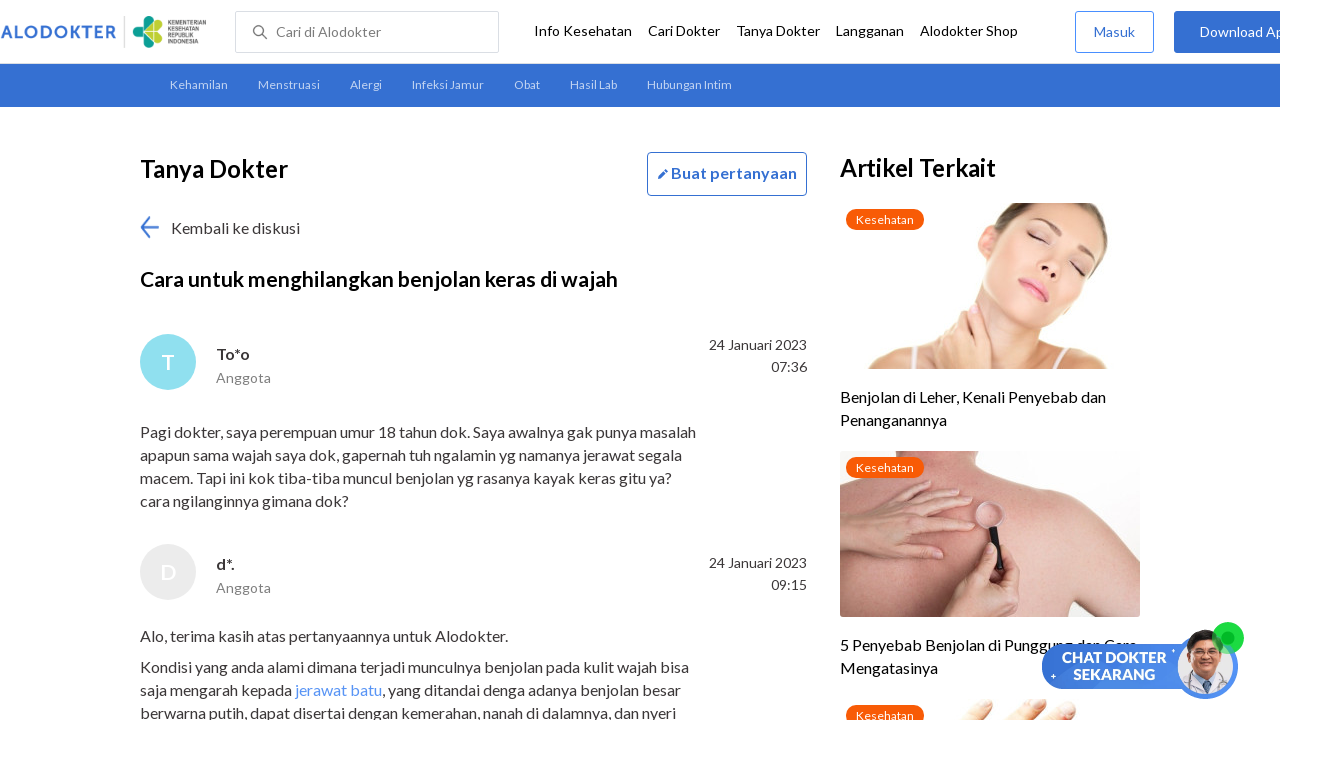

--- FILE ---
content_type: text/html; charset=utf-8
request_url: https://www.alodokter.com/komunitas/topic/cara-untuk-menghilangkan-benjolan-keras-di-wajah
body_size: 11545
content:
<!DOCTYPE html> <html> <head> <script type="text/javascript">
    window.dataLayer = window.dataLayer || []
    const userId = ""
    window.dataLayer = window.dataLayer || []
    const pageType = "komunitas/topics"
    let contentPage = getContentPage(pageType)
    dataLayer.push({
        user_id: userId,
        content_group: contentPage
    });
    localStorage.setItem('content_group', contentPage);

    function getContentPage(){
        let contentPage
        switch (pageType) {
        case 'home':
            const actionPage = "show"
            if(actionPage == 'index'){
                contentPage = "Homepage"
            } else {
                contentPage = "Page"
            }
            break;
        case 'tags':
            contentPage = "Tag Page"
            break;
        case 'komunitas/topics':
        case 'komunitas/discussions':
            contentPage = "Komunitas Page"
            break;
        case 'categories':
            //Hidup Sehat Page, Keluarga Page and Kesehatan Page for index page
            contentPage = ''
            break;
        case 'article':
            //Hidup Sehat Page, Keluarga Page and Kesehatan Page for article page
            contentPage = '' + " Page"
            break;
        case 'disease':
            contentPage = "Disease Page"
            break;
        case 'drugs':
            contentPage = "Drug Page"
            break;
        case 'komunitas/users':
            contentPage = "Profile Page"
            break;
        default:
            contentPage = "Page"
            break;
        }
        return contentPage
    }
</script> <script defer type="text/javascript" src="https://static.criteo.net/js/ld/ld.js" defer></script> <script defer>(function(w,d,s,l,i){w[l]=w[l]||[];w[l].push({'gtm.start':
new Date().getTime(),event:'gtm.js'});var f=d.getElementsByTagName(s)[0],
j=d.createElement(s),dl=l!='dataLayer'?'&l='+l:'';j.defer=true;j.src=   
'https://www.googletagmanager.com/gtm.js?id='+i+dl;f.parentNode.insertBefore(j,f);
})(window,document,'script','dataLayer','GTM-52W4MMF');</script> <meta charset="utf-8"> <meta name="viewport" content="width=device-width, initial-scale=1.0, user-scalable=no"> <title>Cara Untuk Menghilangkan Benjolan Keras Di Wajah - Tanya Alodokter</title> <meta http-equiv="Pragma" content="public"> <meta http-equiv="Cache-Control" content="public"> <link rel="preconnect" href="https://fonts.googleapis.com"> <link rel="preconnect" href="https://fonts.gstatic.com" crossorigin> <link href="https://fonts.googleapis.com/css2?family=Lato:wght@400;600;700&display=swap" rel="stylesheet"> <style>
    html, body {
        margin: 0 auto;
        font-family: "Lato", sans-serif;
        font-size: 16px;
        color: #3b3738;
        line-height: 1.44;
        font-weight: 400;
        -webkit-font-smoothing: antialiased;
        -moz-osx-font-smoothing: grayscale;
        text-rendering: optimizeLegibility;
        -moz-font-feature-settings: "liga" on;
      }

    input{
       font-family: "Lato", sans-serif;
    }

      ::placeholder {
        color: #dadee4;
      }

      /* GLOBAL CSS */
      .container-fluid {
        width: 1340px;
        margin: 0 auto;
        padding: 0;
      }

      .container {
        width: 1000px;
        margin: 0 auto;
        padding: 0;
        display:flex;
        justify-content: space-between;
      }

      .main-container {
        width: 667px;
        margin: 0;
        padding: 0;
        display: inline-block;
        padding-top: 45px;
      }

      blockquote {
        box-sizing: border-box;
        margin: 1.5em 0px;
        padding: 0 8px;
        border-left: 4px solid #3570d2;
        font-weight: bold;
      }

      .side-container {
        width: 300px;
        margin: 0;
        padding: 0;
        display: inline-block;
        padding-top: 45px;
      }

      .dfp-container {
        margin-bottom: 20px;
      }

      .adunit {
          margin-bottom: 20px;
        }

      .post-index-title{color:#000;}

       .topic-list {
          width:667px;
          height:100px;
        }
        #topic-list{
          padding-top: 50px;
        }
        .topic-list-header {
          margin-bottom: 20px;
        }

        .container-button {
          display: flex;
          justify-content: space-between;
        }
        .card-topics {
          margin-top: 65px;
        }

        /* TEXT EDITOR */
      label  {
        font-weight: bold;
        color: #000;
      }

      .text-editor-container {
        margin-bottom: 40px;
        margin-top:60px;
      }

      .textarea {
        border-radius: 2px;
        border: solid 1px #dadee4;
      }

      .topic-title-container input {
        height: 40px;
        width: 667px;
        border-radius: 2px;
        border: solid 1px #dadee4;
        text-indent: 20px
      }

      .topic-title  {
        margin-top: 10px;
      }

      .disclaimer {
        border-radius: 3px;
        background-color: #f0f0f0;
        padding: 10px;
        font-size: 12px;
        letter-spacing: 1px;
        margin: 20px 0 12px;
      }

      .bbp-submit-wrapper span {
        float: right;
        width: 155px;
        height:50px;
        display: inline-block;
      }

      .button.link-button.cancel_question {
        width: 150px;
        line-height: 50px;
        letter-spacing: 1px;
        border: 1px solid #498FFF;
        color: #3570D2;
        font-size: 14px;
        display: inline-block;
        cursor: pointer;
      }

      .button.link-button.send_question {
        width: 150px;
        line-height: 50px;
        letter-spacing: 1px;
        background-color: #3570D2;
        font-size: 14px;
        display: inline-block;
      }

      .clear {
        clear: both;
      }

      input[type=submit],input[type=button] {
        text-decoration: none;
        text-align: center;
        display: block;
        border: 0;
        border-radius: 3px;
        color: #FFFFFF;
        cursor: pointer;
        font-size: 16px;
      }

      .button.link-button.cancel_question {
        width: 150px;
        line-height: 50px;
        letter-spacing: 1px;
        border: 1px solid #498FFF;
        color: #3570D2;
        background-color: #FFFFFF;
      }

      .button.link-button.send_question {
        width: 150px;
        line-height: 50px;
        letter-spacing: 1px;
        background-color: #3570D2;
      }

      .error-text {
          font-weight: lighter;
          color: red;
          font-size: smaller;
      }

      .hide {
          display: none;
      }

      .h2-related{
        font-size: 24px;
        font-weight: 900;
        font-style: normal;
        font-stretch: normal;
        line-height: 1.42;
        letter-spacing: normal;
        color: #000000;
        margin-top: 20px;
        margin-bottom: 12px;
      }
      .h2-related-article{
        font-size: 24px;
        font-weight: bold;
        font-style: normal;
        font-stretch: normal;
        line-height: 1.32;
        letter-spacing: -0.3px;
        margin: 0;
        margin-bottom: 20px;
        color: #000;
      }
      /* Content */
      .h1 {
        font-size: 24px;
        font-weight: bold;
        color: #000;
        display: inline-block;
      }

      .h2 {
        font-size: 21px;
        font-weight: bold;
        color: #000;
      }

      .reply-doctor-button-container {
        float: right;
        display: inline-block;
      }

      /* TEXT EDITOR */
      label  {
        font-weight: bold;
        color: #000;
      }

      .back-to-community {
        margin: 20px 0;
      }

      .clear {
        clear: both;
      }

      .share-button-container{
        margin: 30px 0 0 0;
        border-bottom: 1px solid #dadee4;
        padding-bottom: 32px;
      }

      .maskinginfo {
        font-size: 12px;
        line-height: 135%;
        color: #000;
        height: 16px;
        margin: 0 0 24px;
      }

      .maskinginfo img {
        height: 12px;
        margin-bottom: -2px;
      }

      .grecaptcha-badge { visibility: hidden; }
</style> <meta charset="UTF-8"> <meta name="viewport" content="width=device-width, initial-scale=1.0, user-scalable=yes, maximum-scale=5"> <link rel="shortcut icon" type="image/x-icon" href="/assets/favicon-73b49b1e9302b388560f5836153dcf6a1ec42c607c96fc65d5b29e773c85374a.ico"/> <link rel="icon" type="image/png" href="/assets/favicon-48x48-fe366add8379860e5ee5041f0b6b9745ff450a945001d5f04fd8a0d706837ea6.png" sizes="48x48"/> <link rel="apple-touch-icon" type="image/png" href="/assets/apple-touch-icon-fbe9a22f2fc74b52818c962ab91b40031f1e6dd2d614f376eb1efcc03c5bba0b.png" sizes="192x192"/> <meta name="apple-mobile-web-app-title" content="Alodokter"> <meta name="application-name" content="Alodokter"> <meta name="msapplication-TileColor" content="#ffffff"> <meta name="apple-mobile-web-app-status-bar-style" content="#3973cf"> <meta name="theme-color" content="#3973cf"> <meta name="alexaVerifyID" content="n_Kykr_OZlOYYRDisl_bHGZYccc"> <meta name="google-site-verification" content=j8xshrH7uBo3AEjk-HfjufpapvzwkNHw57NXFN3G07Y> <meta name="msvalidate.01" content=C233DAA628883F2DD70CD54C789D0494> <meta name="posttype" content="topic"> <meta name="remarketing_tags" content="benjolan lipoma"> <meta name="wellness_card" content="false"> <meta name="criteo_account" content="62444"> <meta name="description" content="Pagi dokter, saya perempuan umur 18 tahun dok. Saya awalnya gak punya masalah apapun sama wajah saya dok, gapernah tuh ngalamin yg namanya jerawat segala macem."/> <meta name="keywords" content="alodokter, kesehatan, medis, penyakit, komunitas kesehatan, dokter, konsultasi kesehatan, informasi kesehatan, komunitas, diskusi kesehatan, , benjolan lipoma"/> <meta name="facebook-domain-verification" content="v9k4b24zt24dxdo39v3ab3gnt5ns5b"/> <meta property="fb:app_id" content="331705120345014"/> <meta property="og:site_name" content="Alodokter"/> <meta property="og:type" content="topic"/> <meta property="og:title" content="Cara untuk menghilangkan benjolan keras di wajah"/> <meta property="og:url" content="https://www.alodokter.com/komunitas/topic/cara-untuk-menghilangkan-benjolan-keras-di-wajah"/> <meta property="og:description" content="Pagi dokter, saya perempuan umur 18 tahun dok. Saya awalnya gak punya masalah apapun sama wajah saya dok, gapernah tuh ngalamin yg namanya jerawat segala macem."/> <meta property="og:locale" content="en_US"/> <meta property="og:updated_time" content="2023-01-24T09:15:33+07:00"/> <meta property="og:image" itemprop="image" content="https://www.alodokter.com/wp-content/uploads/2014/07/dokter-indonesia-alodokter.jpg"/> <meta property="og:image:width" content="650"/> <meta property="og:image:height" content="433"/> <meta property="og:image:type" content="image/jpeg"/> <meta property="article:published_time" content="2023-01-24T07:36:21+07:00"/> <meta property="article:modified_time" content="2023-01-24T09:15:33+07:00"/> <meta property="article:author" content="https://www.alodokter.com/author/alo-healthanalyst22/"/> <meta property="article:publiher" content="https://www.alodokter.com/"/> <meta property="article:tag" content="alodokter"/> <meta property="article:tag" content="kesehatan"/> <meta property="article:tag" content="medis"/> <meta property="article:tag" content="penyakit"/> <meta property="article:tag" content="komunitas kesehatan"/> <meta property="article:tag" content="dokter"/> <meta property="article:tag" content="konsultasi kesehatan"/> <meta property="article:tag" content="informasi kesehatan"/> <meta property="article:tag" content="benjolanlipoma"/> <meta name="twitter:card" content="summary"/> <meta name="twitter:title" content="Cara untuk menghilangkan benjolan keras di wajah"/> <meta name="twitter:description" content="Pagi dokter, saya perempuan umur 18 tahun dok. Saya awalnya gak punya masalah apapun sama wajah saya dok, gapernah tuh ngalamin yg namanya jerawat segala macem."/> <meta name="twitter:image:src" content="https://www.alodokter.com/wp-content/uploads/2014/07/dokter-indonesia-alodokter.jpg"/> <meta name="twitter:image:width" content="650"/> <meta name="twitter:image:height" content="433"/> <link rel="alternate" href="android-app://com.alodokter.android/http/www.alodokter.com/komunitas/topic/cara-untuk-menghilangkan-benjolan-keras-di-wajah"> <link rel='canonical' href='https://www.alodokter.com/komunitas/topic/cara-untuk-menghilangkan-benjolan-keras-di-wajah'/> <meta name="referer" content="http://www.google.com"/> <meta name="platform" content="Desktop"/> <meta name="recaptcha-site-key" content="6Ldg7gQhAAAAAN8ebL4Gr-hTid51r0i9BpsdaEWE"/> <script src="https://www.google.com/recaptcha/enterprise.js?render=6Ldg7gQhAAAAAN8ebL4Gr-hTid51r0i9BpsdaEWE"></script> <meta name="csrf-param" content="authenticity_token"/> <meta name="csrf-token" content="oKWKWr40J3rfg4woMfe6MnQBEtdVTJwfVbFy0GZdZwQQDx2r0tqPSDOquzy3TfcksR5xIY/pM8+XptN7OEr6bw=="/> <script>
        !function(f,b,e,v,n,t,s){if(f.fbq)return;n=f.fbq=function(){n.callMethod?
            n.callMethod.apply(n,arguments):n.queue.push(arguments)};if(!f._fbq)f._fbq=n;
            n.push=n;n.loaded=!0;n.version='2.0';n.queue=[];t=b.createElement(e);t.async=!0;
            t.src=v;s=b.getElementsByTagName(e)[0];s.parentNode.insertBefore(t,s)}
        (window, document,'script','https://connect.facebook.net/en_US/fbevents.js');
        fbq('init', '948327898593359');
        fbq('track', "PageView");
    </script> <script type='text/javascript'>
        function initExperiment(ExperimentID, callback){if (!ExperimentID){return callback(null);}var r=false; var s=document.createElement('script'); s.type='text/javascript'; s.src='//www.google-analytics.com/cx/api.js?experiment='+ExperimentID; s.onload=function(){if (!r && (!this.readyState || this.readyState=='complete')){r=true; callback(cxApi.chooseVariation());}else{callback(null)}}; s.onerror=function(){callback(null)}; var t=document.getElementsByTagName('script')[0]; t.parentNode.insertBefore(s, t);}
        (function(i,s,o,g,r,a,m){i['GoogleAnalyticsObject']=r;i[r]=i[r]||function(){
        (i[r].q=i[r].q||[]).push(arguments)},i[r].l=1*new Date();a=s.createElement(o),
        m=s.getElementsByTagName(o)[0];a.async=1;a.src=g;m.parentNode.insertBefore(a,m)
        })(window,document,'script','//www.google-analytics.com/analytics.js','ga');
        ga('create', 'UA-52179504-1', 'alodokter.com');
        ga('require', 'displayfeatures');

        var typePage = 'komunitas/topics';
        if (typePage == 'article') {
            window.GAPageType = 'Article';
            ga('set', 'contentGroup1', 'Article Page');
        } else if (typePage == 'komunitas/topics' || typePage == 'komunitas/discussions') {
            window.GAPageType = 'Komunitas';
            ga('set', 'contentGroup1', 'Komunitas Page');
        } else if (typePage == 'disease') {
            window.GAPageType = 'Diseases';
            ga('set', 'contentGroup1', 'Disease Page');
        } else if (typePage == 'drugs') {
            window.GAPageType = 'Drugs';
            ga('set', 'contentGroup1', 'Drug Page');
        } else {
            window.GAPageType = 'General';
        }
        ga('set','contentGroup2', "January 2023");
        ga('set','contentGroup3', "To*o");
        ga('set','dimension1', "benjolan lipoma");
        initExperiment(window.ExperimentID, function(variation) {
            if (variation !== null) {
                window.ExperimentReady = true;
                window.ExperimentVariation = variation;
                ga('set', 'expId', window.ExperimentID);
                ga('set', 'expVar', window.ExperimentVariation);
            }
            ga('send', 'pageview');
            ga('send', 'event', 'Scroll Depth', GAPageType, '0%');
        });
    </script> <script type='text/javascript'>
        var googletag = googletag || {};
        googletag.cmd = googletag.cmd || [];
    </script> <script async="async" src="https://securepubads.g.doubleclick.net/tag/js/gpt.js"></script> <script defer src="https://www.googleoptimize.com/optimize.js?id=OPT-W6K9PTG"></script> </head> <body> <top-navbar-view id="top-navbar-view" user-photo="" is-show-kemenkes ="{&quot;kemenkes_partnership&quot;:true,&quot;kemenkes_top_bar_desktop&quot;:&quot;https://res.cloudinary.com/dk0z4ums3/image/upload/f_auto,q_auto/v1634020083/aloweb_assets/logo-header.png&quot;,&quot;kemenkes_bottom_banner_desktop&quot;:&quot;https://res.cloudinary.com/dk0z4ums3/image/upload/f_auto,q_auto/v1730097699/setting/1730097698.png&quot;,&quot;kemenkes_top_bar_mobile&quot;:&quot;https://res.cloudinary.com/dk0z4ums3/image/upload/f_auto,q_auto/v1634020083/aloweb_assets/logo-header.png&quot;,&quot;kemenkes_bottom_banner_mobile&quot;:&quot;https://res.cloudinary.com/dk0z4ums3/image/upload/f_auto,q_auto/v1730097809/setting/1730097808.png&quot;}" user-login="" user-fullname="" total-notif="0" doctor-editor-link="" user-link="" show-hide-menu="{&quot;web_show_top_navbar_aloproteksi&quot;:true,&quot;web_show_top_navbar_aloshop&quot;:true,&quot;web_show_top_navbar_caridokter&quot;:true,&quot;web_show_top_navbar_hidupsehat&quot;:true,&quot;web_show_top_navbar_infokesehatan&quot;:true,&quot;web_show_top_navbar_keluarga&quot;:true,&quot;web_show_top_navbar_kesehatan&quot;:true,&quot;web_show_top_navbar_obat&quot;:true,&quot;web_show_top_navbar_penyakit&quot;:true,&quot;web_show_top_navbar_tanyadokter&quot;:true,&quot;web_show_top_navbar_alochoice&quot;:true}" pdpa-content="{&quot;title&quot;:&quot;Perlindungan Data Anda yang Utama Bagi Kami&quot;,&quot;description&quot;:&quot;Saya telah memercayakan informasi untuk disimpan \u0026 digunakan. Keamanan data terlindungi sesuai \u003ca href=&#39;/syarat-dan-ketentuan&#39; target=&#39;_blank&#39;\u003e\u003cb\u003eSyarat \u0026 Ketentuan\u003c/b\u003e\u003c/a\u003e serta \u003ca href=&#39;/privasi&#39; target=&#39;_blank&#39;\u003e\u003cb\u003ePrivasi Alodokter\u003c/b\u003e\u003c/a\u003e&quot;,&quot;error_text&quot;:&quot;Klik centang untuk menyetujui Syarat Ketentuan dan Aturan Privasi ALODOKTER&quot;}" alodokter-otp-service="whatsapp"></top-navbar-view> <message-bar id="messageBar"></message-bar> <message-full id="messageFull"></message-full> <message-ask-popup id="message-intermediary" href="/login-alodokter"></message-ask-popup> <div class="content"> <sub-navbar-left tag-items="[{&quot;name&quot;:&quot;Kehamilan&quot;,&quot;slug&quot;:&quot;komunitas/topic-tag/kehamilan&quot;},{&quot;name&quot;:&quot;Menstruasi&quot;,&quot;slug&quot;:&quot;komunitas/topic-tag/menstruasi&quot;},{&quot;name&quot;:&quot;Alergi&quot;,&quot;slug&quot;:&quot;komunitas/topic-tag/alergi&quot;},{&quot;name&quot;:&quot;Infeksi Jamur&quot;,&quot;slug&quot;:&quot;komunitas/topic-tag/infeksi-jamur&quot;},{&quot;name&quot;:&quot;Obat&quot;,&quot;slug&quot;:&quot;komunitas/topic-tag/obat&quot;},{&quot;name&quot;:&quot;Hasil Lab&quot;,&quot;slug&quot;:&quot;komunitas/topic-tag/hasil-lab&quot;},{&quot;name&quot;:&quot;Hubungan Intim&quot;,&quot;slug&quot;:&quot;komunitas/topic-tag/hubungan-intim&quot;}]"></sub-navbar-left> <div class="content-inner"> <div class="container"> <script type='text/javascript'>
    googletag.cmd.push(function () {
        googletag.defineSlot('/38162042/d_komunitas_topic_sidebar_300x600', [300, 600], 'div-gpt-ad-1428907644705-4').addService(googletag.pubads());
        googletag.defineSlot('/38162042/desktop_komunitas_topic_sidebar_middle_300x350', [300, 250], 'div-gpt-ad-1437530036059-3').addService(googletag.pubads());
        var rtags = document.querySelector('meta[name="remarketing_tags"]')
        // console.log(rtags)
        if(rtags != null){
          var remarketing_tags = rtags.content.split(' ');
          if (remarketing_tags != null && remarketing_tags.length > 0) {
              googletag.pubads().setTargeting('Topic', remarketing_tags);
          }
        }
        googletag.pubads().enableAsyncRendering();
        googletag.pubads().collapseEmptyDivs();
        googletag.enableServices();
    });
</script> <div id="topic-top" class="content"> <div class="container"> <div class="main-container"> <detail-topic id="detailTopic" post-id='' diskusi-id='63cf2805f0d63006e7effa7a' is-user-login='false' member-topic-title='Cara untuk menghilangkan benjolan keras di wajah' member-username='To*o' member-topic-content='&quot;\n\n\u003cp\u003ePagi dokter, saya perempuan umur 18 tahun dok. Saya awalnya gak punya masalah apapun sama wajah saya dok, gapernah tuh ngalamin yg namanya jerawat segala macem. Tapi ini kok tiba-tiba muncul benjolan yg rasanya kayak keras gitu ya? cara ngilanginnya gimana dok?\u003c/p\u003e\n&quot;' member-post-date='24 Januari 2023, 07:36' member-answered='true' avatar-bg-color='#90E0EF' avatar-default-color = '#ECECEC'></detail-topic> <doctor-topic data-reply-id='' reply-id='63cf3f48e98c2d0627aaddcb' avatar-image='https://res.cloudinary.com/dk0z4ums3/image/upload/w_56,h_56,c_fill/v1628503122/arrum-putri.jpg' doctor-name-title='d*.' doctor-title-small='Anggota' doctor-topic-content='&quot;\n\n\u003cp\u003eAlo, terima kasih atas pertanyaannya untuk Alodokter.\u003c/p\u003e\n\u003cp\u003eKondisi yang anda alami dimana terjadi munculnya benjolan pada kulit wajah bisa saja mengarah kepada \u003ca href=\&quot;https://www.alodokter.com/ini-ciri-ciri-jerawat-batu-dan-cara-efektif-untuk-mencegahnya\&quot;\u003ejerawat batu\u003c/a\u003e, yang ditandai denga adanya benjolan besar berwarna putih, dapat disertai dengan kemerahan, nanah di dalamnya, dan nyeri ketika disentuh.\u003c/p\u003e\n\u003cp\u003e\u003ca href=\&quot;https://www.alodokter.com/trik-menyingkirkan-jerawat-batu-pada-wajah\&quot;\u003eUntuk mengatasinya\u003c/a\u003e, maka diperlukan obat salep pada benjolan tersebut, dengan kandungan seperti asam salisilat, retinoid, antibiotik, atau dapsone. Anda juga perlu menggunakan rangkaian perawatan kulit mulai dari sabun pembersih wajah, pelembab, dan tabir surya yang disesuaikan dengan jenis kulit. Selain perawatan harian, anda juga dapat menggunakan masker atau melakukan eksfoliasi kulit 2-3 kali seminggu.\u003c/p\u003e\n\u003cp\u003eNamun, jika dengan perawatan mandiri di rumah, keluhan belum kunjung membaik dalam beberapa minggu kedepan, maka sebaiknya anda memeriksakan diri dengan \u003ca href=\&quot;https://www.alodokter.com/cari-dokter/dokter-kulit\&quot;\u003edokter kulit\u003c/a\u003e, agar dapat dilakukan pemeriksaan menyeluruh guna melacak penyebab sehingga dapat ditentukan penanganan yang tepat.\u003c/p\u003e\n\u003cp\u003eDemikian yang dapat kami sampaikan, semoga bermanfaat. Terima kasih.\u003c/p\u003e\n\n&quot;' post-date='24 Januari 2023, 09:15' by-doctor='dr. Arrum Putri Amalia' by-nicename='arrum-putri' avatar-bg-color='' avatar-default-color = '#ECECEC'></doctor-topic> <div class="share-button-container"> <share-button></share-button> </div> <div style="clear:both"></div> <related-topic id="relatedTopic" related-items="[{&quot;_id&quot;:&quot;6913dbe9aefcbc0024f1b598&quot;,&quot;author_image&quot;:&quot;&quot;,&quot;avatar_bg_color&quot;:&quot;#BFC6F4&quot;,&quot;doctor_answer&quot;:true,&quot;doctor_image&quot;:&quot;https://res.cloudinary.com/dk0z4ums3/image/upload/w_56,h_56,c_fill,f_auto/v1761787032/kevin_alodokter.jpg&quot;,&quot;doctor_name&quot;:&quot;dr. Kevin Adrian&quot;,&quot;excerpt&quot;:&quot;Halo dokter, saya mau bertanya tentang anak saya. Ada benjolan kecil di leher anak saya, usia nya 5 tahun. Pas saya raba...&quot;,&quot;health_analyst&quot;:false,&quot;permalink&quot;:&quot;kenapa-kelenjar-getah-bening-anak-saya-membesar-&quot;,&quot;position&quot;:1,&quot;post_id&quot;:&quot;None&quot;,&quot;read_reply&quot;:false,&quot;reply&quot;:&quot;1&quot;,&quot;time_in_words&quot;:&quot;2 bulan yang lalu&quot;,&quot;timestamp&quot;:&quot;Wed, 12 Nov 2025 02:55:09 GMT&quot;,&quot;title&quot;:&quot;Kenapa kelenjar getah bening membesar pada anak usia 5 tahun?&quot;,&quot;user_type&quot;:&quot;Health Analyst&quot;,&quot;username&quot;:&quot;Bu*****a&quot;},{&quot;_id&quot;:&quot;693b8198e1416d00259abe88&quot;,&quot;author_image&quot;:&quot;&quot;,&quot;avatar_bg_color&quot;:&quot;#E1C2A9&quot;,&quot;doctor_answer&quot;:true,&quot;doctor_image&quot;:&quot;https://res.cloudinary.com/dk0z4ums3/image/upload/w_56,h_56,c_fill,f_auto/v1761787032/kevin_alodokter.jpg&quot;,&quot;doctor_name&quot;:&quot;dr. Kevin Adrian&quot;,&quot;excerpt&quot;:&quot;Mau tanya dokter, saya pria usia 27 tahun, baru sadar ada benjolan kecil di leher bagian samping kanan. Benjolan ini tidak sakit...&quot;,&quot;health_analyst&quot;:false,&quot;permalink&quot;:&quot;apa-penyebab-benjolan-kecil-di-samping-leher-yang-tidak-sakit&quot;,&quot;position&quot;:2,&quot;post_id&quot;:&quot;None&quot;,&quot;read_reply&quot;:false,&quot;reply&quot;:&quot;1&quot;,&quot;time_in_words&quot;:&quot;sebulan yang lalu&quot;,&quot;timestamp&quot;:&quot;Fri, 12 Dec 2025 04:05:11 GMT&quot;,&quot;title&quot;:&quot;Apa penyebab benjolan kecil di samping leher yang tidak sakit saat ditekan?&quot;,&quot;user_type&quot;:&quot;Health Analyst&quot;,&quot;username&quot;:&quot;Ja****a&quot;},{&quot;_id&quot;:&quot;69128afd02565d0027f0b955&quot;,&quot;author_image&quot;:&quot;&quot;,&quot;avatar_bg_color&quot;:&quot;#EEC6B3&quot;,&quot;doctor_answer&quot;:true,&quot;doctor_image&quot;:&quot;https://res.cloudinary.com/dk0z4ums3/image/upload/w_56,h_56,c_fill,f_auto/v1762175002/marianti_alodokter.jpg&quot;,&quot;doctor_name&quot;:&quot;dr. Marianti&quot;,&quot;excerpt&quot;:&quot;Hai, Dok. Beberapa minggu terakhir saya merasakan ada benjolan kecil di payudara kiri saya. Awalnya tidak terasa sakit, tapi sekarang kadang agak...&quot;,&quot;health_analyst&quot;:false,&quot;permalink&quot;:&quot;benjolan-di-payudara-terasa-nyeri-saat-ditekan--apakah-berbahaya-&quot;,&quot;position&quot;:3,&quot;post_id&quot;:&quot;None&quot;,&quot;read_reply&quot;:false,&quot;reply&quot;:&quot;1&quot;,&quot;time_in_words&quot;:&quot;2 bulan yang lalu&quot;,&quot;timestamp&quot;:&quot;Tue, 11 Nov 2025 02:36:28 GMT&quot;,&quot;title&quot;:&quot;Benjolan di payudara terasa nyeri saat ditekan, apakah berbahaya?&quot;,&quot;user_type&quot;:&quot;Health Analyst&quot;,&quot;username&quot;:&quot;Sa**a&quot;}]" title-related="Diskusi Terkait" topic-tags="benjolan--lipoma" text-more-button="Selanjutnya" post-title="Cara untuk menghilangkan benjolan keras di wajah" post-id="63cf2805f0d63006e7effa7a" avatar-default-color = '#ECECEC'> </related-topic> </div> <div class="side-container"> <div id='div-gpt-ad-1428907644705-4' style='height:600px; width:300px;' class='adunit'> <script type='text/javascript'>
                  googletag.cmd.push(function () {
                      googletag.display('div-gpt-ad-1428907644705-4');
                  });
              </script> </div> <div id='div-gpt-ad-1437530036059-3' style='height:250px; width:300px;' class='adunit'> <script type='text/javascript'>
                  googletag.cmd.push(function () {
                      googletag.display('div-gpt-ad-1437530036059-3');
                  });
              </script> </div> <h2 class="h2-related-article">Artikel Terkait</h2> <related-post id="relatedPost" related-items="[{&quot;category&quot;:&quot;Kesehatan&quot;,&quot;excerpt&quot;:&quot;Benjolan di leher dapat disebabkan oleh kondisi ringan sampai yang memerlukan penanganan serius. Benjolan ini&quot;,&quot;id&quot;:66963,&quot;permalink&quot;:&quot;benjolan-di-leher-bisa-jadi-tanda-penyakit-serius&quot;,&quot;position&quot;:1,&quot;post_image&quot;:&quot;https://res.cloudinary.com/dk0z4ums3/image/upload/w_300,h_166,c_fill/v1647823616/attached_image/benjolan-di-leher-bisa-jadi-tanda-penyakit-serius.jpg&quot;,&quot;title&quot;:&quot;Benjolan di Leher, Kenali Penyebab dan Penanganannya&quot;,&quot;category_label&quot;:&quot;kesehatan&quot;},{&quot;category&quot;:&quot;Kesehatan&quot;,&quot;excerpt&quot;:&quot;Benjolan di punggung merupakan kondisi yang bisa dialami oleh siapa saja. Meski terbilang umum dan&quot;,&quot;id&quot;:427973,&quot;permalink&quot;:&quot;penyebab-benjolan-di-punggung-dan-cara-mengatasinya&quot;,&quot;position&quot;:2,&quot;post_image&quot;:&quot;https://res.cloudinary.com/dk0z4ums3/image/upload/w_300,h_166,c_fill/v1643086467/attached_image/penyebab-benjolan-di-punggung-dan-cara-mengatasinya.jpg&quot;,&quot;title&quot;:&quot;5 Penyebab Benjolan di Punggung dan Cara Mengatasinya&quot;,&quot;category_label&quot;:&quot;kesehatan&quot;},{&quot;category&quot;:&quot;Kesehatan&quot;,&quot;excerpt&quot;:&quot;Benjolan di tangan bisa disebabkan oleh kutil atau kondisi yang lebih serius, seperti tumor. Meski&quot;,&quot;id&quot;:782378,&quot;permalink&quot;:&quot;muncul-benjolan-di-tangan-ini-kemungkinan-penyebabnya&quot;,&quot;position&quot;:3,&quot;post_image&quot;:&quot;https://res.cloudinary.com/dk0z4ums3/image/upload/w_300,h_166,c_fill/v1536220037/attached_image/muncul-benjolan-di-tangan-ini-kemungkinan-penyebabnya.jpg&quot;,&quot;title&quot;:&quot;4 Penyebab Munculnya Benjolan di Tangan&quot;,&quot;category_label&quot;:&quot;kesehatan&quot;},{&quot;category&quot;:&quot;Kesehatan&quot;,&quot;excerpt&quot;:&quot;Benjolan di paha dapat disebabkan oleh penyakit ringan hingga berat. Beberapa penyebab benjolan ini tidak&quot;,&quot;id&quot;:1899875,&quot;permalink&quot;:&quot;benjolan-di-paha-ketahui-penyebab-dan-cara-mengatasinya&quot;,&quot;position&quot;:4,&quot;post_image&quot;:&quot;https://res.cloudinary.com/dk0z4ums3/image/upload/w_300,h_166,c_fill/v1716644902/attached_image/benjolan-di-paha-ketahui-penyebab-dan-cara-mengatasinya.jpg&quot;,&quot;title&quot;:&quot;Benjolan di Paha, Ketahui Penyebab dan Cara Mengatasinya&quot;,&quot;category_label&quot;:&quot;kesehatan&quot;},{&quot;category&quot;:&quot;Kesehatan&quot;,&quot;excerpt&quot;:&quot;Benjolan di pipi tidak selalu disebabkan oleh kondisi serius dan bisa mengempis sendiri dengan upaya&quot;,&quot;id&quot;:1929286,&quot;permalink&quot;:&quot;benjolan-di-pipi-ketahui-penyebab-dan-penanganannya&quot;,&quot;position&quot;:5,&quot;post_image&quot;:&quot;https://res.cloudinary.com/dk0z4ums3/image/upload/w_300,h_166,c_fill/v1744764787/attached_image/benjolan-di-pipi-ketahui-penyebab-dan-penanganannya.jpg&quot;,&quot;title&quot;:&quot;Benjolan di Pipi, Ketahui Penyebab dan Penanganannya&quot;,&quot;category_label&quot;:&quot;kesehatan&quot;}]" url-more-button="/artikel-terkait/benjolan--lipoma" see-more="false" post-title="Cara untuk menghilangkan benjolan keras di wajah" post-id="63cf2805f0d63006e7effa7a"> </related-post> <h2 class="h2-related">Dokter Terkait</h2> <related-doctor doctor-items="[{&quot;doctor_id&quot;:&quot;5fa4aaf7a216930ed468ca6d&quot;,&quot;doctor_name&quot;:&quot;dr. Bobby Swadarma Putera, Sp.BP-RE&quot;,&quot;doctor_image&quot;:&quot;https://res.cloudinary.com/dk0z4ums3/image/upload/w_150,h_150,f_auto,q_auto/v1652337984/image_doctor/dr.%20Bobby%20Swadarma%20Putera%2C%20Sp.BP-RE.jpg.jpg&quot;,&quot;doctor_speciality&quot;:&quot;Dokter Bedah Plastik&quot;,&quot;doctor_url&quot;:&quot;/cari-dokter/dokter-bedah-plastik&quot;,&quot;starting_price&quot;:150000.0},{&quot;doctor_id&quot;:&quot;59b1185e4eb9d825fb999378&quot;,&quot;doctor_name&quot;:&quot;dr. Rudy Sutedja, Sp.B&quot;,&quot;doctor_image&quot;:&quot;https://res.cloudinary.com/dk0z4ums3/image/upload/w_150,h_150,f_auto,q_auto/v1580784681/image_doctor/dr.%20Rudy%20Sutedja%2C%20Sp.B.jpg.jpg&quot;,&quot;doctor_speciality&quot;:&quot;Dokter Bedah&quot;,&quot;doctor_url&quot;:&quot;/cari-dokter/dokter-bedah&quot;,&quot;starting_price&quot;:410000.0},{&quot;doctor_id&quot;:&quot;594dee924eb9d82a832216ce&quot;,&quot;doctor_name&quot;:&quot;dr. Tony Sukentro, Sp.B&quot;,&quot;doctor_image&quot;:&quot;https://res.cloudinary.com/dk0z4ums3/image/upload/w_150,h_150,f_auto,q_auto/v1498279568/image_doctor/dr.%20Tony%20Sukentro%2C%20Sp.B.jpg.jpg&quot;,&quot;doctor_speciality&quot;:&quot;Dokter Bedah&quot;,&quot;doctor_url&quot;:&quot;/cari-dokter/dokter-bedah&quot;,&quot;starting_price&quot;:410000.0}]" post-id="63cf2805f0d63006e7effa7a"></related-doctor> </div> </div> </div> <link-button-corona widget-image="https://res.cloudinary.com/dk0z4ums3/image/upload/f_auto,q_auto/v1699413839/setting/1699413837.gif" href="https://alodokter.onelink.me/1997390319/5c20772d" widget-floating-type="tanya-dokter"></link-button-corona> </div> </div> </div> <footer-view is-show-kemenkes ="{&quot;kemenkes_partnership&quot;:true,&quot;kemenkes_top_bar_desktop&quot;:&quot;https://res.cloudinary.com/dk0z4ums3/image/upload/f_auto,q_auto/v1634020083/aloweb_assets/logo-header.png&quot;,&quot;kemenkes_bottom_banner_desktop&quot;:&quot;https://res.cloudinary.com/dk0z4ums3/image/upload/f_auto,q_auto/v1730097699/setting/1730097698.png&quot;,&quot;kemenkes_top_bar_mobile&quot;:&quot;https://res.cloudinary.com/dk0z4ums3/image/upload/f_auto,q_auto/v1634020083/aloweb_assets/logo-header.png&quot;,&quot;kemenkes_bottom_banner_mobile&quot;:&quot;https://res.cloudinary.com/dk0z4ums3/image/upload/f_auto,q_auto/v1730097809/setting/1730097808.png&quot;}" show-hide-submenu-alo="{&quot;web_show_footer_aloproteksi&quot;:true,&quot;web_show_footer_aloproteksi_corporate&quot;:true,&quot;web_show_footer_hubungikami&quot;:true,&quot;web_show_footer_karier&quot;:true,&quot;web_show_footer_tentangkami&quot;:true,&quot;web_show_footer_timeditorial&quot;:true}" insurance-menu-nav="{&quot;is_display&quot;:false,&quot;title&quot;:&quot;Dapatkan Komisi Referral&quot;,&quot;link&quot;:&quot;https://program.alodokter.com/aloproteksi-komisi-referral&quot;}"></footer-view> <script src="/assets/custom-elements-es5-adapter-8c38dd9f2e16de3af85d83b3567ad32138ea58f33ec1412f607f10acf62ae652.js" defer="defer"></script> <script src="/packs/topic-page-3c18c1871bdf9cf531f3.js" defer="defer"></script> <iron-ajax id="postCounter" auto url="/api/posts/counter" headers='{"Authorization": "Token token=58caa8685c084db79f733f40ebae25f1"}' method="post" params='{ "post_id": "63cf2805f0d63006e7effa7a"}' handle-as="json"> </iron-ajax> <iron-ajax id="pubsubRecommenderMVP" auto url="https://www.alodokter.com/api/pubsub/recommender_mvp" method="post" params='{"recommendation_id": "a6b93193-b282-4775-b023-dd18c1b94ebe", "post_id": "63cf2805f0d63006e7effa7a", "post_slug": "cara-untuk-menghilangkan-benjolan-keras-di-wajah", "algorithm": "articles_top_ctr", "is_randomized": "false", "related_posts": "66963,benjolan-di-leher-bisa-jadi-tanda-penyakit-serius,1,427973,penyebab-benjolan-di-punggung-dan-cara-mengatasinya,2,782378,muncul-benjolan-di-tangan-ini-kemungkinan-penyebabnya,3,1899875,benjolan-di-paha-ketahui-penyebab-dan-cara-mengatasinya,4,1929286,benjolan-di-pipi-ketahui-penyebab-dan-penanganannya,5,1939377,benjolan-di-leher-belakang-bawah-rambut-ini-penyebab-dan-penanganannya,6" }' handle-as="json"> </iron-ajax> <iron-ajax id="pubsubRecommenderDiscussion" auto url="/api/pubsub/recommender_discussion" method="post" params='{"recommendation_id": "61c26c9c-699f-4575-b50d-b3355f8f49be", "post_id": "63cf2805f0d63006e7effa7a", "post_slug": "cara-untuk-menghilangkan-benjolan-keras-di-wajah", "algorithm": "discussion_top_ctr", "is_randomized": "false", "related_posts": "6913dbe9aefcbc0024f1b598,kenapa-kelenjar-getah-bening-anak-saya-membesar-,1,693b8198e1416d00259abe88,apa-penyebab-benjolan-kecil-di-samping-leher-yang-tidak-sakit,2,69128afd02565d0027f0b955,benjolan-di-payudara-terasa-nyeri-saat-ditekan--apakah-berbahaya-,3" }' handle-as="json"> </iron-ajax> <script type='text/javascript'>
        document.onreadystatechange = function () {
            if (document.readyState == "complete"){
                console.log("ready!");
                // create cookies previous_url
                document.cookie = "previous_url=" + window.location.pathname+";path=/";

                    // create cookies for more related article
                    // document.cookie = "post_object_id=" + '63cf2805f0d63006e7effa7a' +";path=/";
                    // var counter = $.ajax({
                    //     url: "/api/posts/counter", type : "POST",
                    //     headers: { 'Content-Type': 'application/x-www-form-urlencoded', 'Authorization': "Token token=58caa8685c084db79f733f40ebae25f1" },
                    //     data: { 'post_id': '63cf2805f0d63006e7effa7a' },
                    //     success: function(data) {
                    //         console.log(data);
                    //    }
                    // });
            }
        };
    </script> <script type='text/javascript'>
        (function() {
            function getScript(url,success){
                var script=document.createElement('script');
                script.src=url;
                var head=document.getElementsByTagName('head')[0],
                    done=false;
                script.onload=script.onreadystatechange = function(){
                    if ( !done && (!this.readyState || this.readyState == 'loaded' || this.readyState == 'complete') ) {
                        done=true;
                        success();
                        script.onload = script.onreadystatechange = null;
                        head.removeChild(script);
                    }

                    /**
             * Track depth scroll
             */
            var currentDepthScroll = 0;

            function trackDepthScroll() {

                var bottom  = window.pageYOffset + window.innerHeight;
                var height  = document.body.clientHeight;
                var percent = (bottom/height)*100;
                var done25 = false;
                var done50 = false;
                var done75 = false;
                var done100 = false;

                if (percent >= 25 && currentDepthScroll < 25 && done25 == false) {
                    done25 = true;
                    currentDepthScroll = 25;
                    console.log("GA Type : "+ window.GAPageType);
                    console.log('Scroll Depth 25%');
                    ga('send', 'event', 'Scroll Depth', window.GAPageType, '25%');
                }

                if (percent >= 50 && currentDepthScroll < 50 && done50 == false) {
                    done50 = true;
                    currentDepthScroll = 50;
                    console.log('Scroll Depth 50%');
                    ga('send', 'event', 'Scroll Depth', window.GAPageType, '50%');
                }

                if (percent >= 75 && currentDepthScroll < 75 && done75 == false) {
                    done75 = true;
                    currentDepthScroll = 75;
                    console.log('Scroll Depth 75%');
                    ga('send', 'event', 'Scroll Depth', window.GAPageType, '75%');
                }

                if (percent >= 100 && currentDepthScroll < 99 && done100 == false) {
                    done100 = true;
                    currentDepthScroll = 100;
                    console.log('Scroll Depth 100%');
                    ga('send', 'event', 'Scroll Depth', window.GAPageType, '100%');
                }

            }

            window.onscroll = function() {
                trackDepthScroll();
            }
              };
              head.appendChild(script);
            }
            getScript('/assets/application_new-baf9d7101360907439d48b420f26b4b40ea05dabccd118da9189cccca140838a.js',function(){});
        })();
    </script> <noscript><iframe src="https://www.googletagmanager.com/ns.html?id=GTM-52W4MMF" height="0" width="0" style="display:none;visibility:hidden"></iframe></noscript> <script>
    function sendEventGA4(data) {
        const metaUserId = document.head.querySelector('meta[name="user_id"][content]') ? document.head.querySelector('meta[name="user_id"][content]').content : ''
        const contentGroup = localStorage.getItem('content_group')
        if(dataLayer) {
            window.dataLayer.push(function() { this.reset(); });
            if (metaUserId) data["user_id"] = metaUserId
            if (contentGroup) data["content_group"] = contentGroup // re-add content_group
            dataLayer.push(data);
        }
    }

    function getFromDataLayer(key) {
        let result = null
        dataLayer.push(function() { 
            let value = this.get(key)
            if (value) {
                result = value;
            }
        })
        return result
    }
</script> </body> </html> <get-community-status auth-token="Token token=A1zaSyAuecDZ9xJRb6DkQYWBmYrtzOGJD"></get-community-status>

--- FILE ---
content_type: text/html; charset=utf-8
request_url: https://www.google.com/recaptcha/enterprise/anchor?ar=1&k=6Ldg7gQhAAAAAN8ebL4Gr-hTid51r0i9BpsdaEWE&co=aHR0cHM6Ly93d3cuYWxvZG9rdGVyLmNvbTo0NDM.&hl=en&v=PoyoqOPhxBO7pBk68S4YbpHZ&size=invisible&anchor-ms=20000&execute-ms=30000&cb=5i0rni56bpvf
body_size: 48661
content:
<!DOCTYPE HTML><html dir="ltr" lang="en"><head><meta http-equiv="Content-Type" content="text/html; charset=UTF-8">
<meta http-equiv="X-UA-Compatible" content="IE=edge">
<title>reCAPTCHA</title>
<style type="text/css">
/* cyrillic-ext */
@font-face {
  font-family: 'Roboto';
  font-style: normal;
  font-weight: 400;
  font-stretch: 100%;
  src: url(//fonts.gstatic.com/s/roboto/v48/KFO7CnqEu92Fr1ME7kSn66aGLdTylUAMa3GUBHMdazTgWw.woff2) format('woff2');
  unicode-range: U+0460-052F, U+1C80-1C8A, U+20B4, U+2DE0-2DFF, U+A640-A69F, U+FE2E-FE2F;
}
/* cyrillic */
@font-face {
  font-family: 'Roboto';
  font-style: normal;
  font-weight: 400;
  font-stretch: 100%;
  src: url(//fonts.gstatic.com/s/roboto/v48/KFO7CnqEu92Fr1ME7kSn66aGLdTylUAMa3iUBHMdazTgWw.woff2) format('woff2');
  unicode-range: U+0301, U+0400-045F, U+0490-0491, U+04B0-04B1, U+2116;
}
/* greek-ext */
@font-face {
  font-family: 'Roboto';
  font-style: normal;
  font-weight: 400;
  font-stretch: 100%;
  src: url(//fonts.gstatic.com/s/roboto/v48/KFO7CnqEu92Fr1ME7kSn66aGLdTylUAMa3CUBHMdazTgWw.woff2) format('woff2');
  unicode-range: U+1F00-1FFF;
}
/* greek */
@font-face {
  font-family: 'Roboto';
  font-style: normal;
  font-weight: 400;
  font-stretch: 100%;
  src: url(//fonts.gstatic.com/s/roboto/v48/KFO7CnqEu92Fr1ME7kSn66aGLdTylUAMa3-UBHMdazTgWw.woff2) format('woff2');
  unicode-range: U+0370-0377, U+037A-037F, U+0384-038A, U+038C, U+038E-03A1, U+03A3-03FF;
}
/* math */
@font-face {
  font-family: 'Roboto';
  font-style: normal;
  font-weight: 400;
  font-stretch: 100%;
  src: url(//fonts.gstatic.com/s/roboto/v48/KFO7CnqEu92Fr1ME7kSn66aGLdTylUAMawCUBHMdazTgWw.woff2) format('woff2');
  unicode-range: U+0302-0303, U+0305, U+0307-0308, U+0310, U+0312, U+0315, U+031A, U+0326-0327, U+032C, U+032F-0330, U+0332-0333, U+0338, U+033A, U+0346, U+034D, U+0391-03A1, U+03A3-03A9, U+03B1-03C9, U+03D1, U+03D5-03D6, U+03F0-03F1, U+03F4-03F5, U+2016-2017, U+2034-2038, U+203C, U+2040, U+2043, U+2047, U+2050, U+2057, U+205F, U+2070-2071, U+2074-208E, U+2090-209C, U+20D0-20DC, U+20E1, U+20E5-20EF, U+2100-2112, U+2114-2115, U+2117-2121, U+2123-214F, U+2190, U+2192, U+2194-21AE, U+21B0-21E5, U+21F1-21F2, U+21F4-2211, U+2213-2214, U+2216-22FF, U+2308-230B, U+2310, U+2319, U+231C-2321, U+2336-237A, U+237C, U+2395, U+239B-23B7, U+23D0, U+23DC-23E1, U+2474-2475, U+25AF, U+25B3, U+25B7, U+25BD, U+25C1, U+25CA, U+25CC, U+25FB, U+266D-266F, U+27C0-27FF, U+2900-2AFF, U+2B0E-2B11, U+2B30-2B4C, U+2BFE, U+3030, U+FF5B, U+FF5D, U+1D400-1D7FF, U+1EE00-1EEFF;
}
/* symbols */
@font-face {
  font-family: 'Roboto';
  font-style: normal;
  font-weight: 400;
  font-stretch: 100%;
  src: url(//fonts.gstatic.com/s/roboto/v48/KFO7CnqEu92Fr1ME7kSn66aGLdTylUAMaxKUBHMdazTgWw.woff2) format('woff2');
  unicode-range: U+0001-000C, U+000E-001F, U+007F-009F, U+20DD-20E0, U+20E2-20E4, U+2150-218F, U+2190, U+2192, U+2194-2199, U+21AF, U+21E6-21F0, U+21F3, U+2218-2219, U+2299, U+22C4-22C6, U+2300-243F, U+2440-244A, U+2460-24FF, U+25A0-27BF, U+2800-28FF, U+2921-2922, U+2981, U+29BF, U+29EB, U+2B00-2BFF, U+4DC0-4DFF, U+FFF9-FFFB, U+10140-1018E, U+10190-1019C, U+101A0, U+101D0-101FD, U+102E0-102FB, U+10E60-10E7E, U+1D2C0-1D2D3, U+1D2E0-1D37F, U+1F000-1F0FF, U+1F100-1F1AD, U+1F1E6-1F1FF, U+1F30D-1F30F, U+1F315, U+1F31C, U+1F31E, U+1F320-1F32C, U+1F336, U+1F378, U+1F37D, U+1F382, U+1F393-1F39F, U+1F3A7-1F3A8, U+1F3AC-1F3AF, U+1F3C2, U+1F3C4-1F3C6, U+1F3CA-1F3CE, U+1F3D4-1F3E0, U+1F3ED, U+1F3F1-1F3F3, U+1F3F5-1F3F7, U+1F408, U+1F415, U+1F41F, U+1F426, U+1F43F, U+1F441-1F442, U+1F444, U+1F446-1F449, U+1F44C-1F44E, U+1F453, U+1F46A, U+1F47D, U+1F4A3, U+1F4B0, U+1F4B3, U+1F4B9, U+1F4BB, U+1F4BF, U+1F4C8-1F4CB, U+1F4D6, U+1F4DA, U+1F4DF, U+1F4E3-1F4E6, U+1F4EA-1F4ED, U+1F4F7, U+1F4F9-1F4FB, U+1F4FD-1F4FE, U+1F503, U+1F507-1F50B, U+1F50D, U+1F512-1F513, U+1F53E-1F54A, U+1F54F-1F5FA, U+1F610, U+1F650-1F67F, U+1F687, U+1F68D, U+1F691, U+1F694, U+1F698, U+1F6AD, U+1F6B2, U+1F6B9-1F6BA, U+1F6BC, U+1F6C6-1F6CF, U+1F6D3-1F6D7, U+1F6E0-1F6EA, U+1F6F0-1F6F3, U+1F6F7-1F6FC, U+1F700-1F7FF, U+1F800-1F80B, U+1F810-1F847, U+1F850-1F859, U+1F860-1F887, U+1F890-1F8AD, U+1F8B0-1F8BB, U+1F8C0-1F8C1, U+1F900-1F90B, U+1F93B, U+1F946, U+1F984, U+1F996, U+1F9E9, U+1FA00-1FA6F, U+1FA70-1FA7C, U+1FA80-1FA89, U+1FA8F-1FAC6, U+1FACE-1FADC, U+1FADF-1FAE9, U+1FAF0-1FAF8, U+1FB00-1FBFF;
}
/* vietnamese */
@font-face {
  font-family: 'Roboto';
  font-style: normal;
  font-weight: 400;
  font-stretch: 100%;
  src: url(//fonts.gstatic.com/s/roboto/v48/KFO7CnqEu92Fr1ME7kSn66aGLdTylUAMa3OUBHMdazTgWw.woff2) format('woff2');
  unicode-range: U+0102-0103, U+0110-0111, U+0128-0129, U+0168-0169, U+01A0-01A1, U+01AF-01B0, U+0300-0301, U+0303-0304, U+0308-0309, U+0323, U+0329, U+1EA0-1EF9, U+20AB;
}
/* latin-ext */
@font-face {
  font-family: 'Roboto';
  font-style: normal;
  font-weight: 400;
  font-stretch: 100%;
  src: url(//fonts.gstatic.com/s/roboto/v48/KFO7CnqEu92Fr1ME7kSn66aGLdTylUAMa3KUBHMdazTgWw.woff2) format('woff2');
  unicode-range: U+0100-02BA, U+02BD-02C5, U+02C7-02CC, U+02CE-02D7, U+02DD-02FF, U+0304, U+0308, U+0329, U+1D00-1DBF, U+1E00-1E9F, U+1EF2-1EFF, U+2020, U+20A0-20AB, U+20AD-20C0, U+2113, U+2C60-2C7F, U+A720-A7FF;
}
/* latin */
@font-face {
  font-family: 'Roboto';
  font-style: normal;
  font-weight: 400;
  font-stretch: 100%;
  src: url(//fonts.gstatic.com/s/roboto/v48/KFO7CnqEu92Fr1ME7kSn66aGLdTylUAMa3yUBHMdazQ.woff2) format('woff2');
  unicode-range: U+0000-00FF, U+0131, U+0152-0153, U+02BB-02BC, U+02C6, U+02DA, U+02DC, U+0304, U+0308, U+0329, U+2000-206F, U+20AC, U+2122, U+2191, U+2193, U+2212, U+2215, U+FEFF, U+FFFD;
}
/* cyrillic-ext */
@font-face {
  font-family: 'Roboto';
  font-style: normal;
  font-weight: 500;
  font-stretch: 100%;
  src: url(//fonts.gstatic.com/s/roboto/v48/KFO7CnqEu92Fr1ME7kSn66aGLdTylUAMa3GUBHMdazTgWw.woff2) format('woff2');
  unicode-range: U+0460-052F, U+1C80-1C8A, U+20B4, U+2DE0-2DFF, U+A640-A69F, U+FE2E-FE2F;
}
/* cyrillic */
@font-face {
  font-family: 'Roboto';
  font-style: normal;
  font-weight: 500;
  font-stretch: 100%;
  src: url(//fonts.gstatic.com/s/roboto/v48/KFO7CnqEu92Fr1ME7kSn66aGLdTylUAMa3iUBHMdazTgWw.woff2) format('woff2');
  unicode-range: U+0301, U+0400-045F, U+0490-0491, U+04B0-04B1, U+2116;
}
/* greek-ext */
@font-face {
  font-family: 'Roboto';
  font-style: normal;
  font-weight: 500;
  font-stretch: 100%;
  src: url(//fonts.gstatic.com/s/roboto/v48/KFO7CnqEu92Fr1ME7kSn66aGLdTylUAMa3CUBHMdazTgWw.woff2) format('woff2');
  unicode-range: U+1F00-1FFF;
}
/* greek */
@font-face {
  font-family: 'Roboto';
  font-style: normal;
  font-weight: 500;
  font-stretch: 100%;
  src: url(//fonts.gstatic.com/s/roboto/v48/KFO7CnqEu92Fr1ME7kSn66aGLdTylUAMa3-UBHMdazTgWw.woff2) format('woff2');
  unicode-range: U+0370-0377, U+037A-037F, U+0384-038A, U+038C, U+038E-03A1, U+03A3-03FF;
}
/* math */
@font-face {
  font-family: 'Roboto';
  font-style: normal;
  font-weight: 500;
  font-stretch: 100%;
  src: url(//fonts.gstatic.com/s/roboto/v48/KFO7CnqEu92Fr1ME7kSn66aGLdTylUAMawCUBHMdazTgWw.woff2) format('woff2');
  unicode-range: U+0302-0303, U+0305, U+0307-0308, U+0310, U+0312, U+0315, U+031A, U+0326-0327, U+032C, U+032F-0330, U+0332-0333, U+0338, U+033A, U+0346, U+034D, U+0391-03A1, U+03A3-03A9, U+03B1-03C9, U+03D1, U+03D5-03D6, U+03F0-03F1, U+03F4-03F5, U+2016-2017, U+2034-2038, U+203C, U+2040, U+2043, U+2047, U+2050, U+2057, U+205F, U+2070-2071, U+2074-208E, U+2090-209C, U+20D0-20DC, U+20E1, U+20E5-20EF, U+2100-2112, U+2114-2115, U+2117-2121, U+2123-214F, U+2190, U+2192, U+2194-21AE, U+21B0-21E5, U+21F1-21F2, U+21F4-2211, U+2213-2214, U+2216-22FF, U+2308-230B, U+2310, U+2319, U+231C-2321, U+2336-237A, U+237C, U+2395, U+239B-23B7, U+23D0, U+23DC-23E1, U+2474-2475, U+25AF, U+25B3, U+25B7, U+25BD, U+25C1, U+25CA, U+25CC, U+25FB, U+266D-266F, U+27C0-27FF, U+2900-2AFF, U+2B0E-2B11, U+2B30-2B4C, U+2BFE, U+3030, U+FF5B, U+FF5D, U+1D400-1D7FF, U+1EE00-1EEFF;
}
/* symbols */
@font-face {
  font-family: 'Roboto';
  font-style: normal;
  font-weight: 500;
  font-stretch: 100%;
  src: url(//fonts.gstatic.com/s/roboto/v48/KFO7CnqEu92Fr1ME7kSn66aGLdTylUAMaxKUBHMdazTgWw.woff2) format('woff2');
  unicode-range: U+0001-000C, U+000E-001F, U+007F-009F, U+20DD-20E0, U+20E2-20E4, U+2150-218F, U+2190, U+2192, U+2194-2199, U+21AF, U+21E6-21F0, U+21F3, U+2218-2219, U+2299, U+22C4-22C6, U+2300-243F, U+2440-244A, U+2460-24FF, U+25A0-27BF, U+2800-28FF, U+2921-2922, U+2981, U+29BF, U+29EB, U+2B00-2BFF, U+4DC0-4DFF, U+FFF9-FFFB, U+10140-1018E, U+10190-1019C, U+101A0, U+101D0-101FD, U+102E0-102FB, U+10E60-10E7E, U+1D2C0-1D2D3, U+1D2E0-1D37F, U+1F000-1F0FF, U+1F100-1F1AD, U+1F1E6-1F1FF, U+1F30D-1F30F, U+1F315, U+1F31C, U+1F31E, U+1F320-1F32C, U+1F336, U+1F378, U+1F37D, U+1F382, U+1F393-1F39F, U+1F3A7-1F3A8, U+1F3AC-1F3AF, U+1F3C2, U+1F3C4-1F3C6, U+1F3CA-1F3CE, U+1F3D4-1F3E0, U+1F3ED, U+1F3F1-1F3F3, U+1F3F5-1F3F7, U+1F408, U+1F415, U+1F41F, U+1F426, U+1F43F, U+1F441-1F442, U+1F444, U+1F446-1F449, U+1F44C-1F44E, U+1F453, U+1F46A, U+1F47D, U+1F4A3, U+1F4B0, U+1F4B3, U+1F4B9, U+1F4BB, U+1F4BF, U+1F4C8-1F4CB, U+1F4D6, U+1F4DA, U+1F4DF, U+1F4E3-1F4E6, U+1F4EA-1F4ED, U+1F4F7, U+1F4F9-1F4FB, U+1F4FD-1F4FE, U+1F503, U+1F507-1F50B, U+1F50D, U+1F512-1F513, U+1F53E-1F54A, U+1F54F-1F5FA, U+1F610, U+1F650-1F67F, U+1F687, U+1F68D, U+1F691, U+1F694, U+1F698, U+1F6AD, U+1F6B2, U+1F6B9-1F6BA, U+1F6BC, U+1F6C6-1F6CF, U+1F6D3-1F6D7, U+1F6E0-1F6EA, U+1F6F0-1F6F3, U+1F6F7-1F6FC, U+1F700-1F7FF, U+1F800-1F80B, U+1F810-1F847, U+1F850-1F859, U+1F860-1F887, U+1F890-1F8AD, U+1F8B0-1F8BB, U+1F8C0-1F8C1, U+1F900-1F90B, U+1F93B, U+1F946, U+1F984, U+1F996, U+1F9E9, U+1FA00-1FA6F, U+1FA70-1FA7C, U+1FA80-1FA89, U+1FA8F-1FAC6, U+1FACE-1FADC, U+1FADF-1FAE9, U+1FAF0-1FAF8, U+1FB00-1FBFF;
}
/* vietnamese */
@font-face {
  font-family: 'Roboto';
  font-style: normal;
  font-weight: 500;
  font-stretch: 100%;
  src: url(//fonts.gstatic.com/s/roboto/v48/KFO7CnqEu92Fr1ME7kSn66aGLdTylUAMa3OUBHMdazTgWw.woff2) format('woff2');
  unicode-range: U+0102-0103, U+0110-0111, U+0128-0129, U+0168-0169, U+01A0-01A1, U+01AF-01B0, U+0300-0301, U+0303-0304, U+0308-0309, U+0323, U+0329, U+1EA0-1EF9, U+20AB;
}
/* latin-ext */
@font-face {
  font-family: 'Roboto';
  font-style: normal;
  font-weight: 500;
  font-stretch: 100%;
  src: url(//fonts.gstatic.com/s/roboto/v48/KFO7CnqEu92Fr1ME7kSn66aGLdTylUAMa3KUBHMdazTgWw.woff2) format('woff2');
  unicode-range: U+0100-02BA, U+02BD-02C5, U+02C7-02CC, U+02CE-02D7, U+02DD-02FF, U+0304, U+0308, U+0329, U+1D00-1DBF, U+1E00-1E9F, U+1EF2-1EFF, U+2020, U+20A0-20AB, U+20AD-20C0, U+2113, U+2C60-2C7F, U+A720-A7FF;
}
/* latin */
@font-face {
  font-family: 'Roboto';
  font-style: normal;
  font-weight: 500;
  font-stretch: 100%;
  src: url(//fonts.gstatic.com/s/roboto/v48/KFO7CnqEu92Fr1ME7kSn66aGLdTylUAMa3yUBHMdazQ.woff2) format('woff2');
  unicode-range: U+0000-00FF, U+0131, U+0152-0153, U+02BB-02BC, U+02C6, U+02DA, U+02DC, U+0304, U+0308, U+0329, U+2000-206F, U+20AC, U+2122, U+2191, U+2193, U+2212, U+2215, U+FEFF, U+FFFD;
}
/* cyrillic-ext */
@font-face {
  font-family: 'Roboto';
  font-style: normal;
  font-weight: 900;
  font-stretch: 100%;
  src: url(//fonts.gstatic.com/s/roboto/v48/KFO7CnqEu92Fr1ME7kSn66aGLdTylUAMa3GUBHMdazTgWw.woff2) format('woff2');
  unicode-range: U+0460-052F, U+1C80-1C8A, U+20B4, U+2DE0-2DFF, U+A640-A69F, U+FE2E-FE2F;
}
/* cyrillic */
@font-face {
  font-family: 'Roboto';
  font-style: normal;
  font-weight: 900;
  font-stretch: 100%;
  src: url(//fonts.gstatic.com/s/roboto/v48/KFO7CnqEu92Fr1ME7kSn66aGLdTylUAMa3iUBHMdazTgWw.woff2) format('woff2');
  unicode-range: U+0301, U+0400-045F, U+0490-0491, U+04B0-04B1, U+2116;
}
/* greek-ext */
@font-face {
  font-family: 'Roboto';
  font-style: normal;
  font-weight: 900;
  font-stretch: 100%;
  src: url(//fonts.gstatic.com/s/roboto/v48/KFO7CnqEu92Fr1ME7kSn66aGLdTylUAMa3CUBHMdazTgWw.woff2) format('woff2');
  unicode-range: U+1F00-1FFF;
}
/* greek */
@font-face {
  font-family: 'Roboto';
  font-style: normal;
  font-weight: 900;
  font-stretch: 100%;
  src: url(//fonts.gstatic.com/s/roboto/v48/KFO7CnqEu92Fr1ME7kSn66aGLdTylUAMa3-UBHMdazTgWw.woff2) format('woff2');
  unicode-range: U+0370-0377, U+037A-037F, U+0384-038A, U+038C, U+038E-03A1, U+03A3-03FF;
}
/* math */
@font-face {
  font-family: 'Roboto';
  font-style: normal;
  font-weight: 900;
  font-stretch: 100%;
  src: url(//fonts.gstatic.com/s/roboto/v48/KFO7CnqEu92Fr1ME7kSn66aGLdTylUAMawCUBHMdazTgWw.woff2) format('woff2');
  unicode-range: U+0302-0303, U+0305, U+0307-0308, U+0310, U+0312, U+0315, U+031A, U+0326-0327, U+032C, U+032F-0330, U+0332-0333, U+0338, U+033A, U+0346, U+034D, U+0391-03A1, U+03A3-03A9, U+03B1-03C9, U+03D1, U+03D5-03D6, U+03F0-03F1, U+03F4-03F5, U+2016-2017, U+2034-2038, U+203C, U+2040, U+2043, U+2047, U+2050, U+2057, U+205F, U+2070-2071, U+2074-208E, U+2090-209C, U+20D0-20DC, U+20E1, U+20E5-20EF, U+2100-2112, U+2114-2115, U+2117-2121, U+2123-214F, U+2190, U+2192, U+2194-21AE, U+21B0-21E5, U+21F1-21F2, U+21F4-2211, U+2213-2214, U+2216-22FF, U+2308-230B, U+2310, U+2319, U+231C-2321, U+2336-237A, U+237C, U+2395, U+239B-23B7, U+23D0, U+23DC-23E1, U+2474-2475, U+25AF, U+25B3, U+25B7, U+25BD, U+25C1, U+25CA, U+25CC, U+25FB, U+266D-266F, U+27C0-27FF, U+2900-2AFF, U+2B0E-2B11, U+2B30-2B4C, U+2BFE, U+3030, U+FF5B, U+FF5D, U+1D400-1D7FF, U+1EE00-1EEFF;
}
/* symbols */
@font-face {
  font-family: 'Roboto';
  font-style: normal;
  font-weight: 900;
  font-stretch: 100%;
  src: url(//fonts.gstatic.com/s/roboto/v48/KFO7CnqEu92Fr1ME7kSn66aGLdTylUAMaxKUBHMdazTgWw.woff2) format('woff2');
  unicode-range: U+0001-000C, U+000E-001F, U+007F-009F, U+20DD-20E0, U+20E2-20E4, U+2150-218F, U+2190, U+2192, U+2194-2199, U+21AF, U+21E6-21F0, U+21F3, U+2218-2219, U+2299, U+22C4-22C6, U+2300-243F, U+2440-244A, U+2460-24FF, U+25A0-27BF, U+2800-28FF, U+2921-2922, U+2981, U+29BF, U+29EB, U+2B00-2BFF, U+4DC0-4DFF, U+FFF9-FFFB, U+10140-1018E, U+10190-1019C, U+101A0, U+101D0-101FD, U+102E0-102FB, U+10E60-10E7E, U+1D2C0-1D2D3, U+1D2E0-1D37F, U+1F000-1F0FF, U+1F100-1F1AD, U+1F1E6-1F1FF, U+1F30D-1F30F, U+1F315, U+1F31C, U+1F31E, U+1F320-1F32C, U+1F336, U+1F378, U+1F37D, U+1F382, U+1F393-1F39F, U+1F3A7-1F3A8, U+1F3AC-1F3AF, U+1F3C2, U+1F3C4-1F3C6, U+1F3CA-1F3CE, U+1F3D4-1F3E0, U+1F3ED, U+1F3F1-1F3F3, U+1F3F5-1F3F7, U+1F408, U+1F415, U+1F41F, U+1F426, U+1F43F, U+1F441-1F442, U+1F444, U+1F446-1F449, U+1F44C-1F44E, U+1F453, U+1F46A, U+1F47D, U+1F4A3, U+1F4B0, U+1F4B3, U+1F4B9, U+1F4BB, U+1F4BF, U+1F4C8-1F4CB, U+1F4D6, U+1F4DA, U+1F4DF, U+1F4E3-1F4E6, U+1F4EA-1F4ED, U+1F4F7, U+1F4F9-1F4FB, U+1F4FD-1F4FE, U+1F503, U+1F507-1F50B, U+1F50D, U+1F512-1F513, U+1F53E-1F54A, U+1F54F-1F5FA, U+1F610, U+1F650-1F67F, U+1F687, U+1F68D, U+1F691, U+1F694, U+1F698, U+1F6AD, U+1F6B2, U+1F6B9-1F6BA, U+1F6BC, U+1F6C6-1F6CF, U+1F6D3-1F6D7, U+1F6E0-1F6EA, U+1F6F0-1F6F3, U+1F6F7-1F6FC, U+1F700-1F7FF, U+1F800-1F80B, U+1F810-1F847, U+1F850-1F859, U+1F860-1F887, U+1F890-1F8AD, U+1F8B0-1F8BB, U+1F8C0-1F8C1, U+1F900-1F90B, U+1F93B, U+1F946, U+1F984, U+1F996, U+1F9E9, U+1FA00-1FA6F, U+1FA70-1FA7C, U+1FA80-1FA89, U+1FA8F-1FAC6, U+1FACE-1FADC, U+1FADF-1FAE9, U+1FAF0-1FAF8, U+1FB00-1FBFF;
}
/* vietnamese */
@font-face {
  font-family: 'Roboto';
  font-style: normal;
  font-weight: 900;
  font-stretch: 100%;
  src: url(//fonts.gstatic.com/s/roboto/v48/KFO7CnqEu92Fr1ME7kSn66aGLdTylUAMa3OUBHMdazTgWw.woff2) format('woff2');
  unicode-range: U+0102-0103, U+0110-0111, U+0128-0129, U+0168-0169, U+01A0-01A1, U+01AF-01B0, U+0300-0301, U+0303-0304, U+0308-0309, U+0323, U+0329, U+1EA0-1EF9, U+20AB;
}
/* latin-ext */
@font-face {
  font-family: 'Roboto';
  font-style: normal;
  font-weight: 900;
  font-stretch: 100%;
  src: url(//fonts.gstatic.com/s/roboto/v48/KFO7CnqEu92Fr1ME7kSn66aGLdTylUAMa3KUBHMdazTgWw.woff2) format('woff2');
  unicode-range: U+0100-02BA, U+02BD-02C5, U+02C7-02CC, U+02CE-02D7, U+02DD-02FF, U+0304, U+0308, U+0329, U+1D00-1DBF, U+1E00-1E9F, U+1EF2-1EFF, U+2020, U+20A0-20AB, U+20AD-20C0, U+2113, U+2C60-2C7F, U+A720-A7FF;
}
/* latin */
@font-face {
  font-family: 'Roboto';
  font-style: normal;
  font-weight: 900;
  font-stretch: 100%;
  src: url(//fonts.gstatic.com/s/roboto/v48/KFO7CnqEu92Fr1ME7kSn66aGLdTylUAMa3yUBHMdazQ.woff2) format('woff2');
  unicode-range: U+0000-00FF, U+0131, U+0152-0153, U+02BB-02BC, U+02C6, U+02DA, U+02DC, U+0304, U+0308, U+0329, U+2000-206F, U+20AC, U+2122, U+2191, U+2193, U+2212, U+2215, U+FEFF, U+FFFD;
}

</style>
<link rel="stylesheet" type="text/css" href="https://www.gstatic.com/recaptcha/releases/PoyoqOPhxBO7pBk68S4YbpHZ/styles__ltr.css">
<script nonce="oDJq2rdx913rBb1CdOe1HA" type="text/javascript">window['__recaptcha_api'] = 'https://www.google.com/recaptcha/enterprise/';</script>
<script type="text/javascript" src="https://www.gstatic.com/recaptcha/releases/PoyoqOPhxBO7pBk68S4YbpHZ/recaptcha__en.js" nonce="oDJq2rdx913rBb1CdOe1HA">
      
    </script></head>
<body><div id="rc-anchor-alert" class="rc-anchor-alert"></div>
<input type="hidden" id="recaptcha-token" value="[base64]">
<script type="text/javascript" nonce="oDJq2rdx913rBb1CdOe1HA">
      recaptcha.anchor.Main.init("[\x22ainput\x22,[\x22bgdata\x22,\x22\x22,\[base64]/[base64]/[base64]/[base64]/[base64]/[base64]/[base64]/[base64]/[base64]/[base64]\\u003d\x22,\[base64]\\u003d\\u003d\x22,\x22LwMkw4XCkBMvcjfCsxY7wq7CnSIPMcKod8K9wr3DlFJFwqMIw5HCksKPwqjCvTcbwpFLw6FYwrLDpxR/w5QFCSwGwqg8NcOzw7jDpVADw7syLcOnwpHCiMOIwp3CpWhNXmYHMj3Cn8KzRDnDqhFCb8OiK8O7wrEsw5DDssOnGktuR8Kec8O3VcOxw4cwwpvDpMOoAsKdMcOww7BGQDRRw6E4wrdTQScFFUHCtsKuWl7DisK2wp/[base64]/CtMKgLMOlwq8jRD4Bw5I0ABLCkC9Ffz8AASV1CyA+wqdHw6hQw4oKDMKSFMOgVVXCtAB3IzTCv8OSwqHDjcOfwopQaMO6KkLCr3fDinRNwoptT8OsXg5sw6gIwr/[base64]/w60Pw5bDh8Odw5HCl8KaJ8OZwpBbw5rCpDnCkcOKwpPDmMKrwpZzwqxuXW1BwoorNsOmHsO/wrs9w63Cr8OKw6wGKyvCj8Ocw6HCtA7DnMKnB8Obw7/DncOuw4TDvMKpw67DjgwbO0kzO8OvYRbDjjDCnnwKQlAMeMOCw5XDt8K5Y8K+w5YbE8KVJcKZwqAjwoAPfMKBw4gOwp7CrHwsQXMgwr/CrXzDh8K6JXjClMKuwqE5wqnCqR/DjScvw5IHIcK/wqQvwrU4MGHCo8KFw60nwp3DojnCinhIBlHDksO2NwoOwq06wqF+byTDjizDtMKJw64uw43Dn0w2w6s2woxMEmfCj8K9wo4YwokmwrBKw591w4J+wrsrfB81wqbCtx3DucK+wojDvkcAN8K2w5rDtMKAL1o0OSzChsK/[base64]/w6gRwp3CicK3IWhgw6rDmghtwonDqxZMKVnCpnLDtMKyQ0Z2w5zDo8OGw40ewpjCpEvCrlLCjUbDpXIzKyPCssKpwrVGMcKrCyxuw58sw6w+w7vDvCQxHMO+w5XDmcKqwo7DjsKDFMKKKsO/A8OyR8KxG8Kaw6DCs8ODT8K0QlVMwrvCpsKlKMKxGsO/bjjDmE/[base64]/[base64]/[base64]/CuQpZNcKZw5s6w5xyScK6RDIWw6nCtRBDWigcw7XDmcKfCBHChsO9wpfDvcO6w6ElA2BbwprCisKsw791BcK1w4zDgsK2C8KJw5DCkcK2wonCsmMNHMKXwrBkw5V8FsKOwoHCtMKoPwDCiMOhag/CuMK0OgjCjcKWwrvCjF3DniPCgsOiwq9iw5HCscOaJ0PDkRzCjFDDqcOfwpjDuw7DgmMsw6ASH8OSdMOUw53DlhnDiw/DpRXDtB9dF3M1wpsgwoXChTc4aMO5D8Oyw691UR4gwpoBflDDlQ/[base64]/CpyvChsKifcKAw5BowpLCp299IAcMw5fCrifDn8Ouw5/ChGgSwpsww5NnNcOAwqbDscOsCcKawrVUwqR7w5IhXFJmNg7CkEzDsXnDq8K/PMKHBw8Gw4I0MMODX1RdwrvDn8OHdmDCpMOURGNfFcKvf8O4bm/[base64]/wqrDqsOAwrvDihwfVsOcw4DCmsKfw7kfwo9Iw61Zw6LDhcOSRsK/PMOjw4NLwph2NcKiIXsIw5jCqRcDw7zCtR42wp3DqQHCsnkQw5jCrsOGwp91OynCvsOmwoocO8O7fMKgwoopGMObLmYndH/DjcOXWMOSFMOyMSt/[base64]/[base64]/Do8OUN1EtRDxcwqjDlEYKJCgnwpNtPMOCwo0pU8Kvwok+w4o7QsOjwq/Do2Q5w4LDqE7CpsOWazfDrMKJJcOOScKOw5vDksKgADsvw6LDgBsqKsKJwq0PZTvDgxgHw6pnBkhRw5HCqG18wonDj8OTX8K1wqjCiSrDvnMaw53DgAJEcj1EBXTDogdXGMO/[base64]/Dph7Dk8KKbMK7wqIhwobDuTo7alLDg1HCv0x/[base64]/CocOjw4wGdMKuw7DCjxHCnSHDugIEw4dwLXIIw591woIuw7YJTcKURTHDj8OfcUvDqE7CsgnDtsKyEHktw5LCssO1fRzDscKDasKTwpELa8OCwr4vTmYgXzUfw5LCocOvdsO6w5jDj8KhV8O/w4ByPsOXNkTDvlnDnGvDmMKewrPChhcSwphGF8K/[base64]/NcKwUnPCvMOQwrDDtcOvQ2HCq1IUwqATw57CmENawpkyQSPDisKCA8KIwo/ChyBxwpAiJzLDmQPCkjYuNMOQMi7DuRnDlW3DvMO8QMKEKxvDjMO0JnkqVsONKBLChMKGFcO8ccOow7ZjeALCl8KmEMOKTMO5wqbDlMORw4TDlmDDhEVfJMKweDzDqcO/wrQCwrfDssKYwp3CgFNcw7w6w7nCrlTDln13NCheD8Ohw4fDjsO2NsKPZsKrVcOeahJvXxlvMMKzwqZJUSfDpcK5w7jCuH14w6rCrFcUB8KpWwrDucOAw4zDmMOMVx1vN8KrdWfCkSgqw6TCucK1MsO2w7zDrAHCpjDDuGrDniLCmcO/wrnDlcKYw5sxworCk0vCmcKkI113w6E/w5LDp8OAwojDmsO+wo9Ww4TDtsKtGhHCn0/DhQ5hVcOrAcOCH1QlAAzDiwI/w4cYw7HDhGoEwp4Sw6xqHyPDgcKvwprDgsKUQcO5DMO6SgLCsnrCmhTCqMOUdSfChsKYNGwMwqXCrDfCjsKrw43Cmm7CrSEjwo5BRMOeS0gawphoF3zCmsKHw495w5I9XhLDtxxIw44owr7DhGrDo8KOw7ZoMxLDixfCqcK+IMKvw7syw4U3OsKpw5XCp0/CoTrDksOPeMOuWnHCnDd4PcOdFwMbw6DClsO0TjnDmcKOw5MEYCDDsMKVw5DDmMO4w6JwIEnCjSvChsKzGh1LDcORM8Kgw4jCssKuRn0bwq8/wpfCiMOTfcKbdsKHwpZ9ZgHDjT8mQ8OdwpJPw4nDj8KwVcKew7bCsSpjdDnDmsKhw5XCnwXDt8OHVMO9L8OoYzbDmcOvwp3DisORwp3Dt8KENQ3DoW1XwpgzN8K4NsO9eiTCjjAFJRwTwpDCq2IobjVhUMKtM8KCwoEewr5cPcKOYTzCjF/DgMK7En7DlBU/O8KowpnCtEXDuMKgw6dGVRzCicOOwo/[base64]/CosKYwqXCl8O4UEDDk8K4wpo8GsOhw4fDvVIowrUWGAIEwrxFw7vDqMO0ZAsGw6UzwqvDj8KfRsKLw7BQw6UaL8Ktwqwbwp3Drj9SJRhvwr8qw7zDvsKlwo/DqGpewodcw6jDgEnDjMOpwp8yTMOqVx7CtXIvUHXDvMOwDsO3w4pHflDCiiY6WsOGw5bCjMK9w6/[base64]/CrDTCvcOKwpzCmz/CmMOKwpjCpsKBwqlKw7UoVMKpeyjDhcK1wrDCi27ClMODw6bDtnwGZsOBw5fDkg7Csn3CisKuBRfDqQPDj8KGa1vCo3FsccKbwrLDhS4tUArCqsKWw5QvTxMcwqfDjV3DpkVpEHVWw5bCpS09Q0ZpbwnDuXAZw4zCpnzChTDDgcKcwqnDhlEsw7d/SsOXw6HDoMKrwrPDqhgSw79ZwozDn8OHLDMnwoLCqcKpwqbCmQjCpMOjDSw6wplFRykvw6fCmEwEw5pTwo83RsKDLmk5wq8JLcO0w7xUJ8KywpXCpsOpwpJKwoPCv8O3XcOHw5/Dq8OoYMOXXMKowocmwp3DlGJ4SgnDlxRSPkfDtsOAwrbCh8OKw5nCtcKawozDu294w6XDp8KSw7/[base64]/DkEgbNMOiw7zDisO5w6zCk8OLw5LCtjsDw7/CvsKAwq4lDcOgw5Eiw6HDjlbDhMKnwoTCiyFtw5BAwqfDoAHCuMKkwr5/eMOyw6LDu8OjaBjClhFewq/[base64]/JMOSw7BAOGE/NsKhwoHCqgTChwgfwqNXw5HCusK2w6l4Y2fCvG9+w64Ewq3DlcKEblk9wpHCvnUGKCQVw5XDosKIb8O0w6TDiMOGwpDDicKMwooswqNHHx1bZMOzwrnDkRUowoXDgMOUe8KVw6bCncKPw4jDgsOPwqHDtcKNwpjCgRjDvkbCmcKxwr1SVMO2wrQAEH/DpQgYZiXDusOaYcKxS8ONw57DjjNDXcKiLW/DnMKxX8O4wp9fwoB+wqBmP8KBw5tgd8ODDTJIwrRVw4rDvDHCmlIxNmHDj2TDtRNGw6kRwoTCrHgWwq3DoMKnwrooOF/[base64]/ClMO9w6/CqcOFTUVSwofDqsOZwpo9w5dGw5MCMhTDvlDDkMOUwrjDkcOCwqguw7TDgVrCqhQaw6DCm8KNCkpjw55Bw5XCk3lXKMOBT8O/[base64]/[base64]/cDkKw4fCsEnCnTTCn8OLWMObw7Iww5lUwoo/w5XCuiPCgSV3SQMuZkLCnwrDkDrDpB9IGMOUwrRfw7fDkxjCpcKuwqTCqcKafEzCvsKpwqElwozCocK6wrUHV8KWR8Oqwo7Cj8OowphBw4QDAcKxw7/DncOsDsKWwqwrFMK1w4hQTzDCsjrDtcOlM8KqZMOww6/DsQ5ZAcO6VcOAw755wppvwrZHw7tMMMKaTW/Cnll4w4BHLGcsV0zClsK4w4U1ScOhwr3Dh8KJwpAGQgV9JMK/w5VIw4V7IgUZcn3CmcKBAW/Dq8O8woUKCDLDl8KMwqzCuE3DignDksK1cmfDtTM3BUvCvMO3wrfDlsKNOsO/TFhewp97w6fCgsOwwrDDtBc0Jkx8X05Nw5sYw5E3wokScsKywqRfwqMmwqLCkMO+NsK4AGxnGBrDgMKsw6wVDcKFwpsvQ8KUwrZDHsKEE8OeaMO/XsK9wqbDoS/DqsKLBXh+esOWw418wr7CqhROT8OPwpgYOTXCrQ8LGzY/aTHDp8K8w43Crl/CgcKEw6cbw61fwpBsJsKMwqgIw6FEw6HDtnIFAMKRw7xHw5EAw6bChHceD2LCjcOOXw0Vw7LCoMKLwqfCkHfCtsKYOHheY3cRw7sAwpjDokzCijVkw6p0bnzCmsKydsOpf8Kiwo/DqcKMwovCgw3DgXkhw7jDh8K1w7RyT8KOHFjCgsODV2fDmz8Kw7RXwowFBgzDpHh8w6LCq8KIwqxow4wow7jCh31Df8KJwqYOwo1zwqoeUnHCk2DDkXpzw7XCu8Oxw6LCimZRwplNNS3DsznDs8KXYsKrwpXDszLCncOWw44PwrQ3w4l0MW/DvXdyMMOEwpAdSUzCpsK/wotgw5AlHMK1f8K9FiF0woITw4x0w6YMw7Vcw7YxwrDCrsOWE8O1bsKCwr1nYsKFZMKmwpJdwpzCncOMw7rDj33CtsKNQBQDWsKkwpHDvsO9bMOTw7bCsycqw7wkwrdVwqDDlXnDgsOgR8OddsKbccOsK8OEMcO4w5XCoFnDo8KLw6TCkEzCs2/Cj2rCgwfDl8KWwpF4LsOobcKFHsORw6RCw417woQywp9hw7kqwqQ8W2QdHMOHwoFOw7vDthQNHy0mw4LCpkIrwrUaw4E3w7/Cs8KTwqvCmiB6w4EsJcK2N8O6ZMKEW8KIf2vCtApgVg5NwqXCvcOKT8ObLlfDtMKlRMOkw45ywoTCo1vCqsOLwrvCnDDCisKVwrLDknHDikrCgsOLw4PDmcK2YcOpUMOawqV4YcK/w5lVw73Cr8KhdMOAwojDlg9MwqLDqQwlw6xdwp7CpTsFwrXDq8Ovw5BbG8KHcsK7ehXCqUpzeGMNNMOzYsKaw5gEfHzCkE/Cu03DmcOdwqrDrygOwqvDtFfCnkTCrMOgQcK4QMKYwrjCpsO6c8K5wpnCo8KHJcKww5VlwoAhHsK3PMK0c8OJw6Z3ah7CtsKqwqjDhm8LPh/DkMKoYMOGwromIcKmw7/CtMOnwpHCtMKHw7vCphbCpsO/[base64]/DhsOhLcOVYCXDi1JRAzpIfFRww6TCt8K+TMK8I8Krw7DDkRrCuCnCjixtwoVVw4jDqjxeO04/Y8OyXwpDw63CjEDDrMKyw4ZNwp/Cq8Kaw47CkcK8w406w4PCiFFSw4vCocKZw7HCosOWw57Dqh4vwqVrw7LDpsOgwr3DsEfCucOww7sdFAhMFF3CtXpdOE7DrjPCp1d1dcKmwoXDhEDCtwV8AsKUw7x3LsKEQR/CssOew75rBMOFeRXCv8ODw7rDoMOewpPDjDzChmlFUyUlwqXDrMOGHsOMa3B2cMOUwrV5woHCqMOJwqrCt8O7woPDu8OKBknDnwUYwq9vw7LDocKqWEHCrw9Ewo8Dw6TDicKbw5LCg0Rkwo/[base64]/wrkgFMOWIk1ow7vDnMKFwrVNwohcw4NyCMO0w53DhMOSEcKpOVBGwp7DuMO7worCom/DvizDo8OeUcO6Pl8+w6zCvsOOwoBqFyJGwpbDhw7CscKlBcO8wrxkXU/Dnx7Dpkp1wqx0UzpNw6x9w6HDncKrQHHClQTDvsOyZBvDnynDv8Omw65Kwp/DjcK3LVzCtBYsIATCtsK6wqnDp8KJw4F/dMOMXcK/wrk2Dho6XMOzwrwhwoVJTGdnNzwcIMOdw4NGID8iDCvClsK9EsK/wpLDhELCvcKMWgLDrk3CpENIQ8Kxw6AWw7/CpsKmwoIzw44Ow7EdD00XFkhUGmzCtsKESMKQewtlCcOEwoRiHcOdw5lzNsKdAD9owq5ICMOPwpLCpMOoWUxSwrxew4DDnTjCksKow7lAMQjCucK7wrDCnS13PMKMwq7DjRLDjMKOw4w/[base64]/DpgTCqcOXw7PCmjgFX8Otw6/[base64]/DiGMcacK6EMKfYmxRwr/DvsOFdsO6SMOqPmMMwrDDqQwXelUTw6nCgU/DrsKywp/ChlXCsMOKeiDCjsK+T8Kkwr/CsH5bbcKbLcOnWMK3OsOlw5jCrgzCocKwfCY9wpRQWMOGTi9AHMKzFMKmw4/Dr8KlwpLClsOMUMODbQJPwrvCv8Krw75KwqLDkVTCjMOdwqvCoXfChzTDqw8zw7PDrhBsw7TCoQvChkVlwrDCpkjDg8OTXljCgsO6w7dodsK5MV07B8KFw6Fgw5DDtMK4w6PCllUjWcO/[base64]/CoXjDs8OcWsKOw6zCuMO4w7dRFwbCssKCecK8w6ZxMcOAwpEewrnChcKmHMKyw58Vw5sjesOUXhbCt8OUw5Bqwo/Cl8K0w67ChMOtV1TCncKPYA3DpmDCi0TDl8Kow70zOcO0cDgcCSM6ZGpowoTDpzc/[base64]/[base64]/Cm39YwpBfb8Oow4FzdzMePQAnwpBBw7c7w7LCl3RrMcKJTMKnTMO7w5vDm3txN8OywrzDpsKvw4rCksOvw5TDuWV+w4M/EwPDicKUw7FkAMK+RltKwqg7NsO3wpDChnxJwqTCuGHCgMOhw7MxMBbDgMKjwok2WBHDtsOUHsKOYMOEw50Ww4sAMw/[base64]/w61oQlhawoFdBzjCqsOOE8Kywpk+W8Kgw5Irw7jDtMK6w5DDksKCwpzCnsOXaErCgnw5worDvUbClUXCvMOhDMOCw68tKMK0w5NdSMOtw7J0RF4Gw61Jwo7Co8O/[base64]/Dt8OHD0vCusObwrbCoMKWwrRfwoXCpMKvYsKWYMKCRHvDhcOyVMK9wpcTYyRiw4PDhMOECGQgAcO3w4s+wrjCmcO7BMO+w4c1w7tFQFtQwp11w5Z/Dxxfw5Rowr7CkMKcwqTCpcOnEUrDhlHDo8KIw7ELwolzwqYPw4VJw5p2wqvCrsOQYsKCT8OSW0gcwqbDh8K1w7nCosO/wp58w5jCnMO5bTwpLMOHecOLARcQwozDmMKrG8OnZCsNw6XCuHnDp01cK8KMDS0JwrTCgsKLw4fDr2hmwr0EwqfDvCfCiCLCocOswrbCkw1JbcK/wrnCnV/CtjQOw4t8wpfDkMOkAgVsw58GwqzCrMOjw55QJ1jDg8OeG8K9BsKdK0YkSi4yPsOcwrA7Ug7Cl8KERsKFQcKUwrTDnsOnwqxYGcKpIcKCFW5KScKHXcK/GMK6w4syEcO9w7fDp8O1Zn3Dql7DqcK/B8Kawog+w5XDlsO5w4TCi8KfI1rDjsO8KXHDnMKsw77CisKnQ3XCn8KyccKlwq4AwqrChMK4XBXCv3BjZcKfw53CqwzCoD9vZWDCsMOjRGPCtWHCi8O1Oi4yDT/DtB3CjcKWQBjDrmfDhcObfsOgw7QKw5zDhMOUwrZew7jCtQ5ew7zCvx/CqgDDpcO3wpxYUCzDqsKRw7XCnT3DlMKNM8OHwpk2KsOrI0/CmcKbwqLDi0zDhGFvwp5+Ik48aUQhwq4ywrLCmXB8HMK/w6pacMKBw6HCksOzwrnDswN+wocpw68Fw65sVmbDtA8IB8KOwo/DhAHDuRx8JmXCiMOVMcO4w6fDrXXCqHdqw6U1wqXDiS7DvjnDgMOTCMOBw4krMGrDjsO0U8Kxf8OWXMOdVsOWFsK9w7rCsAd2w5JIW0U5wr1swp0SLH4kB8KWIsOpw5TChMOsAVXCvhxHcCLDpg/CqljChsKkY8OGS0DCgBsYQMOGwpHCnMKGw5QOeGN+wosacQnCh0hNw4xCwqwuw7vCglHDnsKMwrPDkVPCvEVqw5DDoMKCV8OWCk7DvcKNw4QrwpfCvjMqCMOSD8OswrQcw7UGwpQwAsKdQTkJwqXCvcK0w7PCoGrDssK9wpgJw5gne1oEwr8OcGpFeMKUwp/DnQ/CscO2AMKpwqd5wq/DujlKwqzClcKQwrduEsO8H8KFwr1rw7LDr8KtIsKjMCslw44twozCoMOlOMOqwrTChsKuwrjCiggBGsK5w4cSZwRCwonCiDnCpBfCrsK/bWbCtBLCksKvOg5QZy0efsKZwrJswrp+IArDv2x2w6/Cowx1woTDqB/Dr8OLZyJBw5oXfCojw4N0SMK9ccKcw7h3DMONHCfCkEoUEBzDlMOsLcKXV1gzFgXDvcO7bEHDt1bClHzDkEw/[base64]/PMKhw6PCmMK7wqzDiMKCw4cBwpNUwpF4w6Mpw6zCtQLDgMK1K8KyOUpgbsKew5ZgQMOFJwRaPMOpbh/[base64]/DvmsiKsOZD8OSw7rDtMKZfwnCi8K6AX/DpMOJAMKUUg4xEcOowqLDlMKiwqTCpnbDm8OHM8KqwrnDgMK7OcOfRsKSw48NMWlJw6bConPCncOVa07Dm3vCpUAMwpnDoglHfcKewoLClTrCqAA/wpwzwqHClhbCmzLDuAXCscKAFMKuw7wULcOWAXrDgsOMw63Dkn4iPMOuwqTCuGrCkElQZsKTN2rCncKrWSjClh/[base64]/CicOqw4Qxw63Cu3JfK8KBT8Kbwr9DIB/CgDgYw58SFcO1woBmG0TClsKBwpE9b3c0wrfDg3M0CV42wr9lDMO9VcOVL1hwbsObCgbDqnLCujUCJitQfcOAw57Ct0wsw4gNBFUIwp93RG/CkhTChMOCUwJ4RsOgXsOHwpM5w7XCscK+QDNsw5LCqg94wr1be8OAbh9jcxAVAsOzwp7DpMKkwozCmMOPwpR+wrBAFxDDvsK7ek3CqDBEwrc/c8KHwq/CrMKGw5/DrMKsw40vwo48w7bDhcOFLsKPwpnDuFZuF3XCkMOqwpdXw4s5w48GwoDCtyZPZRlBMHRrQMK4IcOdTsK7wqPCnMKTZcO+w6pFw49Tw7QvECvCpBM4f1/CijbCo8KLwqXCvXtPAcKkw4HCmsOPYMO5w5rDuVRIw6/DmGYDw7E6JMKvARnCpWtPH8KlBsKYXsKowqkxwpkDf8Ohw6PCusO1Rl7Do8Klw5vCmMOkw7ZZwqgvVFAVwpbDvWcaaMKKW8KIAsO4w6gKUDzCnRUnRGxOwr7CpsKww65IScKSLzVZHxkmT8OqSy4cGcOxWsOQKXoQY8K/w5rCrsOawo3Cm8KtQQjDq8OhwrTCly0Bw5J5wp/[base64]/Ct8K6CTE9GcO4CMKYXcOnw4lQwqwnBR3Dvk59DcKjwoFswq3DsSvDui7DjRzDocOMwpHCrcKjbAkXWcO1w4LDlsKxw5/ChcOiDVjCsFTCgsOCXsKDwoIjwpHCncKcwplGw6EOJAk0wqrCmsOqBcKVw5pgwpzCinHChT/DpcOWwqvDlcKDXsKUwqFpwq3CucOhwp4xwpDDpSbDgkfDh0QtwofCsUHCsz5mdsKsW8O7w5BIw5DDlsOxa8KvCUJ4VcOvw73DrcOXw67Dq8K5w7LCgMOvHcKocCDCgmzCm8Oow7bCm8O/w4zCssKlJsOSw6QreklvNV7DisOlFcOdwq42w5olw6LCmMK+w60Xw6DDqcKiUcOiw7R3w7chO8OQSQLCh1/CnmNnw6nCv8KlPDnChU01CGzCh8K6VcObwpt0w7DDvsO/ChJQBcOlHEVUZMOJeVvDughDw4/Ct2lGwpLCtgnCrCI1wrkAwqfDmcK8wpfCmiELWcOpRcK/RSFVXADDnDrDlcKtw5/[base64]/[base64]/[base64]/DgsKHwqrDq3rCt1ZGGUBJw6/Dj0TDvx7CoMK8GFXDnMO1fxfCjsKWKT8rKTRrQCg/IkzDh24Kw6odw7JXNsOIAsK9wpLCqktpbMOsGVXDtcKPw5DCqMOlwpPCgsOuw6nDkF3Du8O8EMK1wpBmw73DnmPDtlfDiWogw6AWasKkJCnDssKBw4UWAMKfPR/CnEspwqTDmMOqXsKHwrpCPMK7wrRtdsOjw5UcCMOaJsOnYnt2woTDg33DtsOGL8Owwq3CnMOjw5s2w7nCkXnCpMOPw4rCn3rDmcKpwrdaw4XDhg15w49/A2PDmMKbwqHCqQgRecK5GcKCBCNXOmnDjsKdwrnCocKxwo9UwojDuMOfQCM9w7jCtGfCoMOewro/NMKrworDvsKmJATDp8K0ZnPCmCAswqfDpH0Lw4JMwrEjw7ckw5bDr8OUHMKVw4dqbjYadMO1w55iwokTZxUYECrDrm/CqD5ow4PCnBlPKVUHw755wojDm8OEI8K9w5PCm8KRWMOic8Orw4wZw7DDkhBSwr5Dw6lMGMOWw6bCpsOJWwXCi8O+wo9/LMOZwrnDlcKHVsO/[base64]/Cum0Vw7/CpnzDssOlw5J1S8KPFsOgw6DCr0RSC8KZw4ErD8OHw6VWwo1+CURqwobCosO0wrcrccOmw4XCsQRWQsOgw4kLN8KawpN+KsOGwqHCoEXCnsOITMO4bXXDsiVTw5DCh0TDrkZ8w705ZhR1JiZ9woV7PxArw53Dm1MPHcOAH8KRMy1pYhLDrcK8woZNwr/DsXNBwqbCqDMpBcKUUcKnS2vCsGHDncKaBMKIw7PDucKBGsKfS8KtFzojw7Utwp3CiDhHZMO/wqwXwrvCncKTCBLDpMOiwoxSdlDCmydQwojDn2LDnsO8B8Oyd8OcdMOMBSbDvEYhEsKKXMOvwrbCh2hKKMOew6FkRQnCu8KHw5XDhsKvSxJIwoTDswzDnUZhwpUswo5fw6rChSkcw6g4woB1wr7CuMK6wpliLyx/[base64]/CmFBdeBhQw4Y+JVTCmsKtwqtFwpYBwqPCrcK0w7xswowcwqvCtcKIw5nCpRbDu8KtSD9yG15vwrhvwrlmbcKUw4/DpGAoFTrDicKNwpxjwrw1T8K8w4NDRG/DmSFrwocnwrLCugfDoAkPw4LDv1PClRDCt8O+w5V9BwMZwq5rP8KbIsK0w4PCkh3CtjXComzDlsOyw7LCgsKfVsK2VsOpw6hywrsgO0BKa8OgGcO1wq8zQA1RIFN8fMKJbSp8Sy7ChMK9wq0mw40hG0bDisO8VsOhCcK5w4DDo8K1OAp0wrfChQFUw45KL8K/DcKewq/ChCDDrMOkecO5wo1cFlzCoMKdw5g8w61Fw4/DgcONXcKZMxt/YMO+w6/[base64]/DoU0Uwr01HMKDwqTDkDPDkTJIHMOTw7s9EgokGcOaBMK3IwjDuSPCih46w7jCpFBGw4vDsCJcwobClxwkfSAbNHjCpMK+BD53UMK2IwEuwoYLHwotG3FdASZlw63Dt8O6wrTDkWHCollTwoJhw7TDtHTCl8O+w44+Kj8UHMOjw4vDtFVrw73CssKHUg/[base64]/[base64]/acKfM2Mvw4jDlcKkw546JsK0w4LCtz7DrMKMIcKlw4Z1w7/ChMOHwr/ChwE9w406w7zDoMOiAsKEw5fCjcKCTMO6GAxPw6ZkwrR3wrXDkybCgcO0MxRSwrTCmsKGCAVIw4bClsOiwoM9wqfDpsO3wobDs25iMXjCrRUSwpnCgMO6Ex7CucOMbcKVIcO7wrjDpTJtwrjCs2cEMV/DosOEc3pTYx1/wqhYwplaCsKNaMKaTCIKOQvDtsKCXkpwwoQlwrs3C8OHTgABwq3DgX9+w7nCuSFSwpfChMOQcRF7QksfGBg9wqDDhcOmwp5swrPDlwzDo8O9PsK/Bm3DlcORcsKzw4XDmjPClsKJEMKcUTzCghzDisKvCAPCv3jDjcKTTsOudXcWPUNBfyrCl8K3w6k9wokiMBdtw7rCosKPwozDg8K7w5/CqgV9KcKLGSPDny5lw6PCm8OnYsO7wrjCoyDDssKJwrZWQ8K7wo/DhcOpYig+QMKmw4PColQobVhqw7jDgMK+w7sKcxnCs8Ksw7vDjMKxwrDCmh0tw5lEw67DuDzDs8OgYl9tAlUDw4NiR8KzwpFaXWvDscKwwpfDixQLHMKuYsKjwqIkw7pHGsKNG27DvS8pU8Olw7h8w4okbH1Cwp0yYgjCjm/DgcK6w7sQC8KveVTCusO3w43Cv1jChsO4w4XCgcObGcO6BWfCr8Klw57CrBoGe0vDo27DoBPDh8K8anlGXcK/EMO8GlJ7Ix8xw4huRxTCpUEsD0MbfMOYVTnDisOIw4TDuHcBHsO9FAHDpwPCh8KCBmlYwoVKN3zCvnUyw6rCjxnDjcKLBn/Cq8ODw48FHsOpHcOvbHDCrDYPwoPDpxLCrcKkw7jCkMKmOxhcwp1Rw5IIKsKcU8KiworCu21Aw7zDqW12w7HDhQDCjEYmw4Aha8KMacKawpQvDgjDlzQBC8KbAmLCr8KTw5NLwqZCw7N+wqXDjMKXw6/ChGfDgn1vD8ObalpUfFDDk21KwqzCpyPCrsOoOTk8w7QvOhxGw5PCt8KzK03Ck0kkYcOsKMKAVsKgd8OZwqB2wqLDsgIdOErDs3rDsH/CnWVLd8KDw6BcKcO/ZlwGwr/DuMK9fX1yacOVCMKowozCtA/CjxoJGnV/woHCtU7DvGDDoVFtCDl+wrbCsxDDicKHw5s/w7AgfSJJwq0PG2hhKcOQw70+w5c1w7xHwrzDjsK+w7rDjzzDnw3DvcOVamBVfmDDhcOKwo/ClxPDnz0NJzHDq8O6GsOCwrdYHcKIw6XCtcKrccKmfsOBwqgjw4xfw5p0wqPCpkPCkn88dcKlwoRQw6MMLHx/wqcnwoPDrsKCw4rDh1toZ8OYwprCuG5LwrfDnMO0VcOiV3rCqQ3DqyXCqcOXbUHDuMOSbcOuw4BJeVI1ZynDssOUZwnDlEAhAxpCYXzCjmjDscKBEsOnAMKvVHnDsBzCiSHDsH8cwqdpacOMWcOzwpzCvEwZDS/DvMKmCHoGw6MrwqN7w71lHHFzwog2bE7CtCPDtVhawpvCuMKEwoNEw7/Dn8OhZWkXYMKcdsONwphsUMO6w6dYFiIxw6zCnTQxRsODe8KyOMOOwqMtfcKtw5jCngAVXzMGRMK/IMKQw74oEW/DslhkMMK+wo7DkAPCiBgkwobCiB3CmsKTwrXDpj53A11VK8KFwoNMN8OXwrTDvcOgw4TDoBkpw4dQaV1rHcKXw5TCri0OUcK+w7rCpE5lWULCoioZH8OJVMKxTh7DhcODXMKwwokrwqfDkyvDrhdYOA1iEmHDp8OaEkHDg8KWX8KVDU9CLsOZw4JVXMKyw4tiw6XDmj/[base64]/HsOmfMKzUX4tKwfCk3YYPsOERw8ywqnClBRkwobDklTDsUDCiMKNwp/CnsOSOMOvZ8KtN13DgFnCl8OGw7DDrMKSOS/[base64]/DoMK5wpnCjlQiw6fCmcKOdMOXPsKZw7rDvMOec8OLVzwbdRPDrBkKw7MAwoDDn3nCuDTCkcO+w4LDoCHDgcODXSPDlj5DwrIHDMOMYHjDnEbDrltyHsO4JhPCgjVww6/CpQkkw5/CiijDt019wqF7WzIcwrIhwoxrQBTDjn5KdcOEw5dVwoDDpcKjJMO3PsKtw7rDs8KbAWpHwrvDhsOuw6pFw7LCgUXDmcOewoZMwr1sw7HDlsOEw7gVTRzDuBAlwqICw7vDvcOewrE6E29uwrRvwq/DoQTCiMOKw4QIwposwpZXY8O+wo/[base64]/LDfDl8KbOx3CmcKUwrjCr8OeZA3CqiwEDcKFHUPCusO3w7E1NMKfw7dkAsKAAMOsw73DusK5wo3DssO/w5lNNMKHwqw6ICo7w4XCocOZP05nXyVSwqYMwpB9ecKAWsK5w5JZOMKGwosIw6Q/wqLDoX8gw5E+w4UPYF5IwrfColMRUcKgw5hFw484w7tJWsKIw73DssKUw7M/UsO6NELDqCzCt8Ofwp3DmErCplLDqcKGw6vCpS3DmSDDkhzDmsKEwojCnsOyAsKVw7EAPcO7PsKIGsOgPcKmw4ENw4EAw4zDj8KXwqhvDMOxw5DDvyZ2V8KKw6JEwr8pw504wqxvSsKvD8O0A8ORKBw9cRB/[base64]/Dk0HChwvCgMKbw5oGwqYtw4wUek9MVDDDrUFvwodIw4New7fChzbDuwDCqcKvHnd/w73DgsOqw4zCrCPCncKVesOIw71Gwp0kfjR2L8KQw4PChsKuwoDCjcOxI8KCU07CpARhw6PCssK/N8O1woo3w5cFJMOBw6chTSPDosKvwrdnasOEIhTCqcO5bw4VKEBISEvCkENdDUzDq8K9GhJ6Y8OcTcK/w5rCvETDmMOlw4U/[base64]/FcOOwqvCv8ONan0ZwrwmMMOKUsK7w7YsOhTChXNIw4nDisK1V3FSaUXCucONEsKOwqjCiMKiNcKGwposKcOVJy7DuVbCr8KwZMK2woDCm8OCwp01Wzs9wrsNVWDCkcOFw79mfiLCpijDr8K4woVJSxUzw4jCp1wrwoI/[base64]/DmMOSFhXDpElvwp7Ct8KCWz3CvgTCp8KdasOUfwHCm8KlNMO6JhNNw7MmQsK2UHcQwq8qWCEuwpEQwqBoCMKyBcOQwoEZQVrDvFHCvgFHwpHDqcKswqBTUMKVw4nDiBnDtTfCrkZfCsKHw5LCjD/Cu8OQC8KlFcK/w4ghwoBoI0RxGErCrsOTCi7Dn8OcwovCgcOlGGstRcKfw5gLwq7CnmxcICUJwrpkw5E9fFFRUcOmw59JQWbDnVrCrzRFwrzDnMOsw4Ecw5nDh0hmw77CpMOnSsO3EEcVV1Q1w5jDtRfCjCxrDjXDscOvFMKWw5ofw6lhEcKow6fDn1HDgT1Cw64WL8OSGMK9wp/ChHBow7p9YQbCgsKMw4rDgB7Dq8K2wqR/w5U+LQ7ClHcpX03CsEjDp8KgBcOydsK+w4LCpsOhwpJAM8OYwpdNYFLDrsKdOwzCgiVrBXvDpcOEw6HDu8OKwoVcwpvClcKpw6Z4w4dYw6kDw7/CkicPw4cswogTw5pAZcO3WMKOZsKPw68zBsKgw6V2UsKxw5k6wowNwrgSw7TCusOgKMO+w4rCpxIWw6Raw5keYiJOw6PDk8KUwqfDoz/[base64]/ClRPClwDDmsODFMK4wpbDsgzDgcKJwrrDqVV4N8KZFcK8w4TDkWvDj8KoOsK5woTCqsOmOnkHw4/CkSbCogXCr0djQMKkSHtoMMOpw7LCjcKdSlrCjRPDkirCi8K+w5R0wopjQMOdw7bDl8Oow5chw4RLCcOMNGR2wqgxXljDhsKSeMOmw5nCjE5ZAxrDpDHDqMKIw7zCmMOUw6vDmDI7w5DDo2/CpcOTw5g/wojCrlhKesOFPMKww7rDpsOPEAnDtktOw47Dv8Okw7lVwobDok/DlsKyfRoEICUHbikafsK9w4rCmAZTdsOTw6AcOcKyV2bCrsOIwoDCr8OXwpxJBloGBXI9cxFvB8Osw5gwOirCi8OdK8Ovw6UIdWbDlRPCnm3CsMKHwrXDtElLS1YBw7lnIDfDlA4nwoc/OsKbw6jDmVPCo8O8w6k2wrHCtsKzR8KnYkXCrMOMw5zDhsOycMOhw6bCucKBw5USw74aw6l0wp3CtcKKw4oFwqfDq8KGw4zCvntdMMOGU8OSeE/Dp0cNw6fCoFdvw4rDpi1iwrs/w6XClyjDu2N8K8KtwqlIFsOwAsKxMsKgwpoVw77CnTrCoMO3EmUbARjCkhnCjQc3wpliaMKwHFwkMMO5wq/DnT18wqxMw6TCrgVVw5LDi0QtLDXChsOfw5sCYcOYw5PCi8OxwpVWN3fDr2EfM3gaCsO0N3NefFvCqsOxbRF4JHxnw4HCucOLwpbDu8K4amBLBcKewp95w4Ubw53CiMKRGznDqxdCXcOebmDCvMKHZDrDm8ORB8Kjw5APwpfDnErCgUrCsz3DkU/Csx/[base64]/CgxDCrMK2TGvDqRVpKsKRwoLDm8OmWsOMwpzChBpMw6BowrtVThbCkMOncMKgwrl7Y1A/CmhGLsKzWz9TU3zCoilKQQpdwrPDrnLCqsOPwo/DhMKOw7Fef27CjcOBw5kDb2DCiMOzAkpywrAtJzkBbsKqw7TDn8OVwoJWw5kxHirCkGVDR8OYw6xZO8K3w4sewohfTcKJwrILKwF+w5lwbsOnw6RBwovCvMKWfA3CtsKGY3gHw68bwrhiWizCtMOlFVPDqiUgFTMVew0KwpR/RTnDsC7DucK1FhFnFsKDAcKMwrhyBAjDk2nCuUUpw7EFV2HDhcOJwprCvQLDu8OSIsOrw48jSR5NCE7Dp2YBw6TDhsOqLmTDpsKHY1dLF8ONwqLDrMKEw73DnyPCoMOANUnCmcKtw4ZSwo/ChAzCuMOidcOpw5UaCDIBwoPCoUt7fSfCkwQ3cEMyw6wfwrbDlMKCw6pSTj48KxcnwprDmATChDktKcKzNTXCg8OZcBDDuDvDtsKDZDhYecOCw7DDiEYXw5TCicOJesOow4XCssKmw5cZw6DDo8KKeTTCoGZSwq/CoMOnw6wbOyzDgsOGdcK3w7cbE8ORw6XCssKUw7bCqcOCK8O0wpvDh8OfWgADQS1KPE8HwqwiahlbAFkMM8K9P8OiW2jDlcOjUD4Yw5LDhQTCosKDBcOaE8OJwrPCsXkFbjYOw7gWBcKmw7ECGcO5w4vCjxPCuDYdwqvDsUAFwqw1NE4fwpXCscOHan/DhMKEEMO6asKwcMKcw7jCgWbDpMKiC8O7Ml/DhybCpMOCw4XCrEpGW8ONwohXF3JRXUHCsEgRdsKhw656woMCbWDCtHvCo0YowooPw7PDuMOIwp7Di8K6JGZ3wpUXX8K4SQ1NNgfCiG9abQpYwpk9e2dAVlR2aFtLJCoyw7MAIV/CrsOsesOKwrnDvSjDnsO7EcOEYnJkwrrDhcKFXj0ywr08R8KCw6vCjS/Ci8KMJSzCmMOKw6XDhsOuwoJjwqDCl8KbSkwKwp/DiUzCvVjCqUEnFDENaF4HwoLCmcK2w7suw4DDsMKhbWPCvsKzWh/DqHLDmg7CoH14w5ppwrHCmE8ww6bCizwVMVDCkXUQVRbDpwcuw67Cr8KVA8OTwozChcKkPMKqKsKuw6pmwpNbwqnCgR7CkQsJwpDCmQlYwrDCvg3DjcK5BcOwOVJIM8K5Ojk/w5zCjMO2wrsAdMKwYDHCiiXDsWrCrsKVG1VKScKtwpDCigvCrcKiw7LDgUQWc2LCj8Ojw6vCo8O/wpzCvR5HwofDp8OIwp1Jw50Lwp8PPE1+w5XCkcK/CAPCp8OefDfCiWrDgMOwJWA3woMiwr5aw45Cw7vDrR4tw4xacsOCw6Ilw6DCiyluHsOPwrjDgMK6F8O8dxZXelQafADCocK8W8KsTcKpwqAJcsKzAcO9dMObTsKVwqXDoijDnRovX0LCpsOFdBbDrMODw6HCrsOjDBLDisO/VwR8QAnCv0tGwrDDrcKla8OZesO9w6LDpxnDnm1Zw4TDmsK2IWrDsVg+aBfCk0MtFT1VHU/Cv2ZOwrxKwoMLUy9dw6lGIcK1c8KKMsKJwrfCgcO2wonCnEzCogZxw79Zw5gNCgTDh0nCm3VyC8Okw65xQHXCtw\\u003d\\u003d\x22],null,[\x22conf\x22,null,\x226Ldg7gQhAAAAAN8ebL4Gr-hTid51r0i9BpsdaEWE\x22,0,null,null,null,1,[21,125,63,73,95,87,41,43,42,83,102,105,109,121],[1017145,710],0,null,null,null,null,0,null,0,null,700,1,null,0,\[base64]/76lBhnEnQkZnOKMAhk\\u003d\x22,0,0,null,null,1,null,0,0,null,null,null,0],\x22https://www.alodokter.com:443\x22,null,[3,1,1],null,null,null,1,3600,[\x22https://www.google.com/intl/en/policies/privacy/\x22,\x22https://www.google.com/intl/en/policies/terms/\x22],\x225f4RSkOyPvui1negoXbh+1WiOVqWsSvdrY1q+4G8bbc\\u003d\x22,1,0,null,1,1768842659151,0,0,[15,209,215],null,[238,173],\x22RC-hUrov3gTD1FTyA\x22,null,null,null,null,null,\x220dAFcWeA5zoEuHZBpKWbT6bs3YQKLKm8yAEi01_1Ub8wh_uDxYWWqgT-_LFQZ-Bx_U6L_r0zRjRku_FitFPbxm1BFzXExH2JKGIQ\x22,1768925459286]");
    </script></body></html>

--- FILE ---
content_type: text/html; charset=utf-8
request_url: https://www.google.com/recaptcha/api2/aframe
body_size: -266
content:
<!DOCTYPE HTML><html><head><meta http-equiv="content-type" content="text/html; charset=UTF-8"></head><body><script nonce="y7p2JYQgXn7IUsAb9PDmqA">/** Anti-fraud and anti-abuse applications only. See google.com/recaptcha */ try{var clients={'sodar':'https://pagead2.googlesyndication.com/pagead/sodar?'};window.addEventListener("message",function(a){try{if(a.source===window.parent){var b=JSON.parse(a.data);var c=clients[b['id']];if(c){var d=document.createElement('img');d.src=c+b['params']+'&rc='+(localStorage.getItem("rc::a")?sessionStorage.getItem("rc::b"):"");window.document.body.appendChild(d);sessionStorage.setItem("rc::e",parseInt(sessionStorage.getItem("rc::e")||0)+1);localStorage.setItem("rc::h",'1768839063126');}}}catch(b){}});window.parent.postMessage("_grecaptcha_ready", "*");}catch(b){}</script></body></html>

--- FILE ---
content_type: image/svg+xml
request_url: https://www.alodokter.com/packs/images/icons/edit-white-3e0b02c5a7907c6e2a23ce2292b80da8.svg
body_size: 28
content:
<svg xmlns="http://www.w3.org/2000/svg" width="12" height="12" viewBox="0 0 12 12">
    <path fill="#3570d2" fill-rule="nonzero" d="M9.143.031l2.876 2.877-1.836 1.837-2.877-2.877L9.143.031zm.011 5.394l-5.76 5.884L0 12l.676-3.468 5.76-5.884 2.718 2.777z"/>
</svg>
